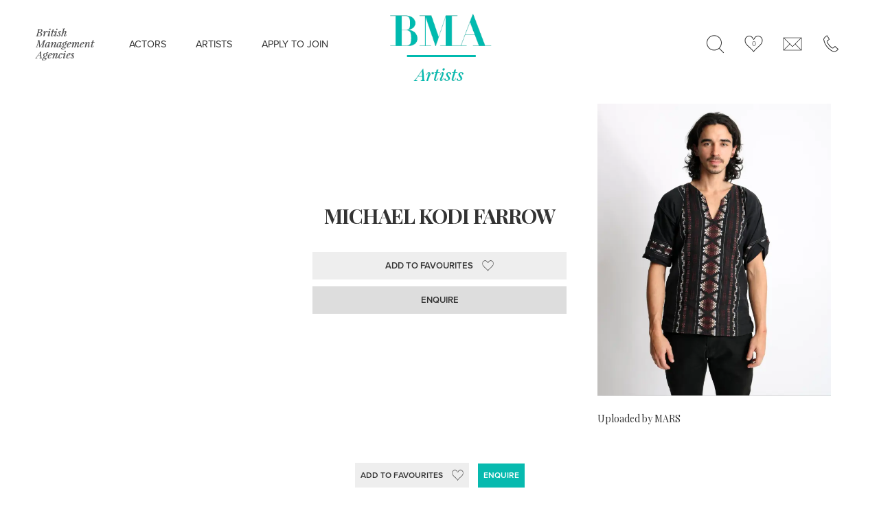

--- FILE ---
content_type: text/html; charset=UTF-8
request_url: https://bmaartists.com/131059/
body_size: 17308
content:
<!DOCTYPE html>
<html lang="en">
<head>

  <meta charset="utf-8">
<script type="text/javascript">
/* <![CDATA[ */
var gform;gform||(document.addEventListener("gform_main_scripts_loaded",function(){gform.scriptsLoaded=!0}),document.addEventListener("gform/theme/scripts_loaded",function(){gform.themeScriptsLoaded=!0}),window.addEventListener("DOMContentLoaded",function(){gform.domLoaded=!0}),gform={domLoaded:!1,scriptsLoaded:!1,themeScriptsLoaded:!1,isFormEditor:()=>"function"==typeof InitializeEditor,callIfLoaded:function(o){return!(!gform.domLoaded||!gform.scriptsLoaded||!gform.themeScriptsLoaded&&!gform.isFormEditor()||(gform.isFormEditor()&&console.warn("The use of gform.initializeOnLoaded() is deprecated in the form editor context and will be removed in Gravity Forms 3.1."),o(),0))},initializeOnLoaded:function(o){gform.callIfLoaded(o)||(document.addEventListener("gform_main_scripts_loaded",()=>{gform.scriptsLoaded=!0,gform.callIfLoaded(o)}),document.addEventListener("gform/theme/scripts_loaded",()=>{gform.themeScriptsLoaded=!0,gform.callIfLoaded(o)}),window.addEventListener("DOMContentLoaded",()=>{gform.domLoaded=!0,gform.callIfLoaded(o)}))},hooks:{action:{},filter:{}},addAction:function(o,r,e,t){gform.addHook("action",o,r,e,t)},addFilter:function(o,r,e,t){gform.addHook("filter",o,r,e,t)},doAction:function(o){gform.doHook("action",o,arguments)},applyFilters:function(o){return gform.doHook("filter",o,arguments)},removeAction:function(o,r){gform.removeHook("action",o,r)},removeFilter:function(o,r,e){gform.removeHook("filter",o,r,e)},addHook:function(o,r,e,t,n){null==gform.hooks[o][r]&&(gform.hooks[o][r]=[]);var d=gform.hooks[o][r];null==n&&(n=r+"_"+d.length),gform.hooks[o][r].push({tag:n,callable:e,priority:t=null==t?10:t})},doHook:function(r,o,e){var t;if(e=Array.prototype.slice.call(e,1),null!=gform.hooks[r][o]&&((o=gform.hooks[r][o]).sort(function(o,r){return o.priority-r.priority}),o.forEach(function(o){"function"!=typeof(t=o.callable)&&(t=window[t]),"action"==r?t.apply(null,e):e[0]=t.apply(null,e)})),"filter"==r)return e[0]},removeHook:function(o,r,t,n){var e;null!=gform.hooks[o][r]&&(e=(e=gform.hooks[o][r]).filter(function(o,r,e){return!!(null!=n&&n!=o.tag||null!=t&&t!=o.priority)}),gform.hooks[o][r]=e)}});
/* ]]> */
</script>

    <title>Michael Kodi Farrow - BMA ARTISTS</title>
  <meta name="description" content="BMA is the world's leading model management company and an icon in the industry.">
  <meta name="viewport" content="width=device-width, initial-scale=1">
  <link rel="icon" type="image/x-icon" href="https://bmaartists.com/wp-content/themes/bma/images/favicon.png">
 <link rel="alternate" type="application/rss+xml" title="BMA ARTISTS RSS Feed" href="https://bmaartists.com/feed/" />
 <link rel="stylesheet" type="text/css" href="https://bmaartists.com/wp-content/themes/bma/style.css" media="screen" />
  <link rel="stylesheet" href="https://bmaartists.com/wp-content/themes/bma/css/normalize.css">
  <link rel="stylesheet" href="https://bmaartists.com/wp-content/themes/bma/css/skeleton.css">
  <link rel="stylesheet" href="https://bmaartists.com/wp-content/themes/bma/css/slick-theme.css">
  <link rel="stylesheet" href="https://bmaartists.com/wp-content/themes/bma/css/slick.css">
  <link rel="stylesheet" href="https://bmaartists.com/wp-content/themes/bma/css/main.css">
  <link rel="stylesheet" href="https://bmaartists.com/wp-content/themes/bma/css/mobile.css">
  <link rel="stylesheet" href="https://cdnjs.cloudflare.com/ajax/libs/font-awesome/6.5.1/css/all.min.css" integrity="sha512-DTOQO9RWCH3ppGqcWaEA1BIZOC6xxalwEsw9c2QQeAIftl+Vegovlnee1c9QX4TctnWMn13TZye+giMm8e2LwA==" crossorigin="anonymous" referrerpolicy="no-referrer" />
  <link href="https://fonts.googleapis.com/css?family=Playfair+Display:400,400i,700,700i" rel="stylesheet"> 
  <script src="https://use.typekit.net/pab6wes.js"></script>
<script>try{Typekit.load({ async: true });}catch(e){}</script>
  <meta name='robots' content='index, follow, max-image-preview:large, max-snippet:-1, max-video-preview:-1' />
	<style>img:is([sizes="auto" i], [sizes^="auto," i]) { contain-intrinsic-size: 3000px 1500px }</style>
	
	<!-- This site is optimized with the Yoast SEO plugin v26.8 - https://yoast.com/product/yoast-seo-wordpress/ -->
	<link rel="canonical" href="https://bmaartists.com/131059/" />
	<meta property="og:locale" content="en_GB" />
	<meta property="og:type" content="article" />
	<meta property="og:title" content="Michael Kodi Farrow - BMA ARTISTS" />
	<meta property="og:description" content="Uploaded by MARS" />
	<meta property="og:url" content="https://bmaartists.com/131059/" />
	<meta property="og:site_name" content="BMA ARTISTS" />
	<meta property="article:modified_time" content="2023-01-26T12:27:20+00:00" />
	<meta property="og:image" content="https://bmaartists.com/131059" />
	<meta property="og:image:width" content="2048" />
	<meta property="og:image:height" content="2560" />
	<meta property="og:image:type" content="image/jpeg" />
	<meta name="twitter:card" content="summary_large_image" />
	<script type="application/ld+json" class="yoast-schema-graph">{"@context":"https://schema.org","@graph":[{"@type":"WebPage","@id":"https://bmaartists.com/131059/","url":"https://bmaartists.com/131059/","name":"Michael Kodi Farrow - BMA ARTISTS","isPartOf":{"@id":"https://bmaartists.com/#website"},"primaryImageOfPage":{"@id":"https://bmaartists.com/131059/#primaryimage"},"image":{"@id":"https://bmaartists.com/131059/#primaryimage"},"thumbnailUrl":"https://i0.wp.com/bmaartists.com/wp-content/uploads/2023/01/131059.jpg?fit=2048%2C2560&ssl=1","datePublished":"2023-01-26T12:27:16+00:00","dateModified":"2023-01-26T12:27:20+00:00","breadcrumb":{"@id":"https://bmaartists.com/131059/#breadcrumb"},"inLanguage":"en-GB","potentialAction":[{"@type":"ReadAction","target":["https://bmaartists.com/131059/"]}]},{"@type":"ImageObject","inLanguage":"en-GB","@id":"https://bmaartists.com/131059/#primaryimage","url":"https://i0.wp.com/bmaartists.com/wp-content/uploads/2023/01/131059.jpg?fit=2048%2C2560&ssl=1","contentUrl":"https://i0.wp.com/bmaartists.com/wp-content/uploads/2023/01/131059.jpg?fit=2048%2C2560&ssl=1","width":2048,"height":2560},{"@type":"BreadcrumbList","@id":"https://bmaartists.com/131059/#breadcrumb","itemListElement":[{"@type":"ListItem","position":1,"name":"Home","item":"https://bmaartists.com/"},{"@type":"ListItem","position":2,"name":"Michael Kodi Farrow"}]},{"@type":"WebSite","@id":"https://bmaartists.com/#website","url":"https://bmaartists.com/","name":"BMA ARTISTS","description":"","potentialAction":[{"@type":"SearchAction","target":{"@type":"EntryPoint","urlTemplate":"https://bmaartists.com/?s={search_term_string}"},"query-input":{"@type":"PropertyValueSpecification","valueRequired":true,"valueName":"search_term_string"}}],"inLanguage":"en-GB"}]}</script>
	<!-- / Yoast SEO plugin. -->


<link rel='dns-prefetch' href='//stats.wp.com' />
<link rel='preconnect' href='//i0.wp.com' />
<link rel='preconnect' href='//c0.wp.com' />
<link rel="alternate" type="application/rss+xml" title="BMA ARTISTS &raquo; Michael Kodi Farrow Comments Feed" href="https://bmaartists.com/feed/?attachment_id=57721" />
<link rel='stylesheet' id='wp-block-library-css' href='https://c0.wp.com/c/6.7.4/wp-includes/css/dist/block-library/style.min.css' type='text/css' media='all' />
<link rel='stylesheet' id='mediaelement-css' href='https://c0.wp.com/c/6.7.4/wp-includes/js/mediaelement/mediaelementplayer-legacy.min.css' type='text/css' media='all' />
<link rel='stylesheet' id='wp-mediaelement-css' href='https://c0.wp.com/c/6.7.4/wp-includes/js/mediaelement/wp-mediaelement.min.css' type='text/css' media='all' />
<style id='jetpack-sharing-buttons-style-inline-css' type='text/css'>
.jetpack-sharing-buttons__services-list{display:flex;flex-direction:row;flex-wrap:wrap;gap:0;list-style-type:none;margin:5px;padding:0}.jetpack-sharing-buttons__services-list.has-small-icon-size{font-size:12px}.jetpack-sharing-buttons__services-list.has-normal-icon-size{font-size:16px}.jetpack-sharing-buttons__services-list.has-large-icon-size{font-size:24px}.jetpack-sharing-buttons__services-list.has-huge-icon-size{font-size:36px}@media print{.jetpack-sharing-buttons__services-list{display:none!important}}.editor-styles-wrapper .wp-block-jetpack-sharing-buttons{gap:0;padding-inline-start:0}ul.jetpack-sharing-buttons__services-list.has-background{padding:1.25em 2.375em}
</style>
<style id='classic-theme-styles-inline-css' type='text/css'>
/*! This file is auto-generated */
.wp-block-button__link{color:#fff;background-color:#32373c;border-radius:9999px;box-shadow:none;text-decoration:none;padding:calc(.667em + 2px) calc(1.333em + 2px);font-size:1.125em}.wp-block-file__button{background:#32373c;color:#fff;text-decoration:none}
</style>
<style id='global-styles-inline-css' type='text/css'>
:root{--wp--preset--aspect-ratio--square: 1;--wp--preset--aspect-ratio--4-3: 4/3;--wp--preset--aspect-ratio--3-4: 3/4;--wp--preset--aspect-ratio--3-2: 3/2;--wp--preset--aspect-ratio--2-3: 2/3;--wp--preset--aspect-ratio--16-9: 16/9;--wp--preset--aspect-ratio--9-16: 9/16;--wp--preset--color--black: #000000;--wp--preset--color--cyan-bluish-gray: #abb8c3;--wp--preset--color--white: #ffffff;--wp--preset--color--pale-pink: #f78da7;--wp--preset--color--vivid-red: #cf2e2e;--wp--preset--color--luminous-vivid-orange: #ff6900;--wp--preset--color--luminous-vivid-amber: #fcb900;--wp--preset--color--light-green-cyan: #7bdcb5;--wp--preset--color--vivid-green-cyan: #00d084;--wp--preset--color--pale-cyan-blue: #8ed1fc;--wp--preset--color--vivid-cyan-blue: #0693e3;--wp--preset--color--vivid-purple: #9b51e0;--wp--preset--gradient--vivid-cyan-blue-to-vivid-purple: linear-gradient(135deg,rgba(6,147,227,1) 0%,rgb(155,81,224) 100%);--wp--preset--gradient--light-green-cyan-to-vivid-green-cyan: linear-gradient(135deg,rgb(122,220,180) 0%,rgb(0,208,130) 100%);--wp--preset--gradient--luminous-vivid-amber-to-luminous-vivid-orange: linear-gradient(135deg,rgba(252,185,0,1) 0%,rgba(255,105,0,1) 100%);--wp--preset--gradient--luminous-vivid-orange-to-vivid-red: linear-gradient(135deg,rgba(255,105,0,1) 0%,rgb(207,46,46) 100%);--wp--preset--gradient--very-light-gray-to-cyan-bluish-gray: linear-gradient(135deg,rgb(238,238,238) 0%,rgb(169,184,195) 100%);--wp--preset--gradient--cool-to-warm-spectrum: linear-gradient(135deg,rgb(74,234,220) 0%,rgb(151,120,209) 20%,rgb(207,42,186) 40%,rgb(238,44,130) 60%,rgb(251,105,98) 80%,rgb(254,248,76) 100%);--wp--preset--gradient--blush-light-purple: linear-gradient(135deg,rgb(255,206,236) 0%,rgb(152,150,240) 100%);--wp--preset--gradient--blush-bordeaux: linear-gradient(135deg,rgb(254,205,165) 0%,rgb(254,45,45) 50%,rgb(107,0,62) 100%);--wp--preset--gradient--luminous-dusk: linear-gradient(135deg,rgb(255,203,112) 0%,rgb(199,81,192) 50%,rgb(65,88,208) 100%);--wp--preset--gradient--pale-ocean: linear-gradient(135deg,rgb(255,245,203) 0%,rgb(182,227,212) 50%,rgb(51,167,181) 100%);--wp--preset--gradient--electric-grass: linear-gradient(135deg,rgb(202,248,128) 0%,rgb(113,206,126) 100%);--wp--preset--gradient--midnight: linear-gradient(135deg,rgb(2,3,129) 0%,rgb(40,116,252) 100%);--wp--preset--font-size--small: 13px;--wp--preset--font-size--medium: 20px;--wp--preset--font-size--large: 36px;--wp--preset--font-size--x-large: 42px;--wp--preset--spacing--20: 0.44rem;--wp--preset--spacing--30: 0.67rem;--wp--preset--spacing--40: 1rem;--wp--preset--spacing--50: 1.5rem;--wp--preset--spacing--60: 2.25rem;--wp--preset--spacing--70: 3.38rem;--wp--preset--spacing--80: 5.06rem;--wp--preset--shadow--natural: 6px 6px 9px rgba(0, 0, 0, 0.2);--wp--preset--shadow--deep: 12px 12px 50px rgba(0, 0, 0, 0.4);--wp--preset--shadow--sharp: 6px 6px 0px rgba(0, 0, 0, 0.2);--wp--preset--shadow--outlined: 6px 6px 0px -3px rgba(255, 255, 255, 1), 6px 6px rgba(0, 0, 0, 1);--wp--preset--shadow--crisp: 6px 6px 0px rgba(0, 0, 0, 1);}:where(.is-layout-flex){gap: 0.5em;}:where(.is-layout-grid){gap: 0.5em;}body .is-layout-flex{display: flex;}.is-layout-flex{flex-wrap: wrap;align-items: center;}.is-layout-flex > :is(*, div){margin: 0;}body .is-layout-grid{display: grid;}.is-layout-grid > :is(*, div){margin: 0;}:where(.wp-block-columns.is-layout-flex){gap: 2em;}:where(.wp-block-columns.is-layout-grid){gap: 2em;}:where(.wp-block-post-template.is-layout-flex){gap: 1.25em;}:where(.wp-block-post-template.is-layout-grid){gap: 1.25em;}.has-black-color{color: var(--wp--preset--color--black) !important;}.has-cyan-bluish-gray-color{color: var(--wp--preset--color--cyan-bluish-gray) !important;}.has-white-color{color: var(--wp--preset--color--white) !important;}.has-pale-pink-color{color: var(--wp--preset--color--pale-pink) !important;}.has-vivid-red-color{color: var(--wp--preset--color--vivid-red) !important;}.has-luminous-vivid-orange-color{color: var(--wp--preset--color--luminous-vivid-orange) !important;}.has-luminous-vivid-amber-color{color: var(--wp--preset--color--luminous-vivid-amber) !important;}.has-light-green-cyan-color{color: var(--wp--preset--color--light-green-cyan) !important;}.has-vivid-green-cyan-color{color: var(--wp--preset--color--vivid-green-cyan) !important;}.has-pale-cyan-blue-color{color: var(--wp--preset--color--pale-cyan-blue) !important;}.has-vivid-cyan-blue-color{color: var(--wp--preset--color--vivid-cyan-blue) !important;}.has-vivid-purple-color{color: var(--wp--preset--color--vivid-purple) !important;}.has-black-background-color{background-color: var(--wp--preset--color--black) !important;}.has-cyan-bluish-gray-background-color{background-color: var(--wp--preset--color--cyan-bluish-gray) !important;}.has-white-background-color{background-color: var(--wp--preset--color--white) !important;}.has-pale-pink-background-color{background-color: var(--wp--preset--color--pale-pink) !important;}.has-vivid-red-background-color{background-color: var(--wp--preset--color--vivid-red) !important;}.has-luminous-vivid-orange-background-color{background-color: var(--wp--preset--color--luminous-vivid-orange) !important;}.has-luminous-vivid-amber-background-color{background-color: var(--wp--preset--color--luminous-vivid-amber) !important;}.has-light-green-cyan-background-color{background-color: var(--wp--preset--color--light-green-cyan) !important;}.has-vivid-green-cyan-background-color{background-color: var(--wp--preset--color--vivid-green-cyan) !important;}.has-pale-cyan-blue-background-color{background-color: var(--wp--preset--color--pale-cyan-blue) !important;}.has-vivid-cyan-blue-background-color{background-color: var(--wp--preset--color--vivid-cyan-blue) !important;}.has-vivid-purple-background-color{background-color: var(--wp--preset--color--vivid-purple) !important;}.has-black-border-color{border-color: var(--wp--preset--color--black) !important;}.has-cyan-bluish-gray-border-color{border-color: var(--wp--preset--color--cyan-bluish-gray) !important;}.has-white-border-color{border-color: var(--wp--preset--color--white) !important;}.has-pale-pink-border-color{border-color: var(--wp--preset--color--pale-pink) !important;}.has-vivid-red-border-color{border-color: var(--wp--preset--color--vivid-red) !important;}.has-luminous-vivid-orange-border-color{border-color: var(--wp--preset--color--luminous-vivid-orange) !important;}.has-luminous-vivid-amber-border-color{border-color: var(--wp--preset--color--luminous-vivid-amber) !important;}.has-light-green-cyan-border-color{border-color: var(--wp--preset--color--light-green-cyan) !important;}.has-vivid-green-cyan-border-color{border-color: var(--wp--preset--color--vivid-green-cyan) !important;}.has-pale-cyan-blue-border-color{border-color: var(--wp--preset--color--pale-cyan-blue) !important;}.has-vivid-cyan-blue-border-color{border-color: var(--wp--preset--color--vivid-cyan-blue) !important;}.has-vivid-purple-border-color{border-color: var(--wp--preset--color--vivid-purple) !important;}.has-vivid-cyan-blue-to-vivid-purple-gradient-background{background: var(--wp--preset--gradient--vivid-cyan-blue-to-vivid-purple) !important;}.has-light-green-cyan-to-vivid-green-cyan-gradient-background{background: var(--wp--preset--gradient--light-green-cyan-to-vivid-green-cyan) !important;}.has-luminous-vivid-amber-to-luminous-vivid-orange-gradient-background{background: var(--wp--preset--gradient--luminous-vivid-amber-to-luminous-vivid-orange) !important;}.has-luminous-vivid-orange-to-vivid-red-gradient-background{background: var(--wp--preset--gradient--luminous-vivid-orange-to-vivid-red) !important;}.has-very-light-gray-to-cyan-bluish-gray-gradient-background{background: var(--wp--preset--gradient--very-light-gray-to-cyan-bluish-gray) !important;}.has-cool-to-warm-spectrum-gradient-background{background: var(--wp--preset--gradient--cool-to-warm-spectrum) !important;}.has-blush-light-purple-gradient-background{background: var(--wp--preset--gradient--blush-light-purple) !important;}.has-blush-bordeaux-gradient-background{background: var(--wp--preset--gradient--blush-bordeaux) !important;}.has-luminous-dusk-gradient-background{background: var(--wp--preset--gradient--luminous-dusk) !important;}.has-pale-ocean-gradient-background{background: var(--wp--preset--gradient--pale-ocean) !important;}.has-electric-grass-gradient-background{background: var(--wp--preset--gradient--electric-grass) !important;}.has-midnight-gradient-background{background: var(--wp--preset--gradient--midnight) !important;}.has-small-font-size{font-size: var(--wp--preset--font-size--small) !important;}.has-medium-font-size{font-size: var(--wp--preset--font-size--medium) !important;}.has-large-font-size{font-size: var(--wp--preset--font-size--large) !important;}.has-x-large-font-size{font-size: var(--wp--preset--font-size--x-large) !important;}
:where(.wp-block-post-template.is-layout-flex){gap: 1.25em;}:where(.wp-block-post-template.is-layout-grid){gap: 1.25em;}
:where(.wp-block-columns.is-layout-flex){gap: 2em;}:where(.wp-block-columns.is-layout-grid){gap: 2em;}
:root :where(.wp-block-pullquote){font-size: 1.5em;line-height: 1.6;}
</style>
<link rel='stylesheet' id='contact-form-7-css' href='https://bmaartists.com/wp-content/plugins/contact-form-7/includes/css/styles.css?ver=6.1.4' type='text/css' media='all' />
<style id='contact-form-7-inline-css' type='text/css'>
.wpcf7 .wpcf7-recaptcha iframe {margin-bottom: 0;}.wpcf7 .wpcf7-recaptcha[data-align="center"] > div {margin: 0 auto;}.wpcf7 .wpcf7-recaptcha[data-align="right"] > div {margin: 0 0 0 auto;}
</style>
<link rel='stylesheet' id='wpum-frontend-css' href='https://bmaartists.com/wp-content/plugins/wp-user-manager/assets/css/wpum.min.css?ver=2.9.13' type='text/css' media='all' />
<link rel='stylesheet' id='search-filter-plugin-styles-css' href='https://bmaartists.com/wp-content/plugins/search-filter-pro/public/assets/css/search-filter.min.css?ver=2.4.4' type='text/css' media='all' />
<script type="text/javascript" src="https://c0.wp.com/c/6.7.4/wp-includes/js/jquery/jquery.min.js" id="jquery-core-js"></script>
<script type="text/javascript" src="https://c0.wp.com/c/6.7.4/wp-includes/js/jquery/jquery-migrate.min.js" id="jquery-migrate-js"></script>
<script type="text/javascript" id="search-filter-plugin-build-js-extra">
/* <![CDATA[ */
var SF_LDATA = {"ajax_url":"https:\/\/bmaartists.com\/wp-admin\/admin-ajax.php","home_url":"https:\/\/bmaartists.com\/"};
/* ]]> */
</script>
<script type="text/javascript" src="https://bmaartists.com/wp-content/plugins/search-filter-pro/public/assets/js/search-filter-build.min.js?ver=2.4.4" id="search-filter-plugin-build-js"></script>
<script type="text/javascript" src="https://bmaartists.com/wp-content/plugins/search-filter-pro/public/assets/js/chosen.jquery.min.js?ver=2.4.4" id="search-filter-plugin-chosen-js"></script>
<script type="text/javascript" id="favorites-js-extra">
/* <![CDATA[ */
var favorites_data = {"ajaxurl":"https:\/\/bmaartists.com\/wp-admin\/admin-ajax.php","nonce":"4c35ee1079","favorite":"Add to Favourites <i class=\"sf-icon-star-empty\"><\/i>","favorited":"Remove from Favourites <i class=\"sf-icon-star-empty\"><\/i>","includecount":"","indicate_loading":"","loading_text":"Loading","loading_image":"","loading_image_active":"","loading_image_preload":"","cache_enabled":"1","button_options":{"button_type":"custom","custom_colors":false,"box_shadow":false,"include_count":false,"default":{"background_default":false,"border_default":false,"text_default":false,"icon_default":false,"count_default":false},"active":{"background_active":false,"border_active":false,"text_active":false,"icon_active":false,"count_active":false}},"authentication_modal_content":"<p>Please login to add favorites.<\/p><p><a href=\"#\" data-favorites-modal-close>Dismiss this notice<\/a><\/p>","authentication_redirect":"","dev_mode":"","logged_in":"","user_id":"0","authentication_redirect_url":"https:\/\/bmaartists.com\/wp-login.php"};
/* ]]> */
</script>
<script type="text/javascript" src="https://bmaartists.com/wp-content/plugins/favorites/assets/js/favorites.min.js?ver=2.3.6" id="favorites-js"></script>
<link rel="https://api.w.org/" href="https://bmaartists.com/wp-json/" /><link rel="alternate" title="JSON" type="application/json" href="https://bmaartists.com/wp-json/wp/v2/media/57721" /><link rel="EditURI" type="application/rsd+xml" title="RSD" href="https://bmaartists.com/xmlrpc.php?rsd" />
<meta name="generator" content="WordPress 6.7.4" />
<link rel='shortlink' href='https://bmaartists.com/?p=57721' />
<link rel="alternate" title="oEmbed (JSON)" type="application/json+oembed" href="https://bmaartists.com/wp-json/oembed/1.0/embed?url=https%3A%2F%2Fbmaartists.com%2F131059%2F" />
<link rel="alternate" title="oEmbed (XML)" type="text/xml+oembed" href="https://bmaartists.com/wp-json/oembed/1.0/embed?url=https%3A%2F%2Fbmaartists.com%2F131059%2F&#038;format=xml" />
	<style>img#wpstats{display:none}</style>
		<style type="text/css">.recentcomments a{display:inline !important;padding:0 !important;margin:0 !important;}</style>
<style>
.searchandfilter ul{display:flex;flex-wrap:wrap;gap:20px;margin:0;padding:0;list-style:none}
.searchandfilter ul>li{margin:0;padding:0}

/* Model name: its row spans 100% and the input fills the row */
.searchandfilter ul>li.sf-field-search{flex:1 1 100%}
.searchandfilter ul>li.sf-field-search input[type="text"]{width:100%!important;max-width:none}

/* 4-per-row selects */
.searchandfilter ul>li[data-sf-field-input-type="select"],
.searchandfilter ul>li[data-sf-field-input-type="range-select"]{flex:1 1 calc(25% - 20px);min-width:240px}

.searchandfilter ul>li[data-sf-field-input-type="checkbox"]{flex:1 1 100%}
.searchandfilter ul>li.sf-field-submit{order:999;flex:1 1 100%;display:flex;justify-content:flex-end}

/* Headings */
.searchandfilter h4{margin:0 0 8px;font-size:16px;font-weight:700;color:#2b2b2b}

/* Inputs + modern selects */
.searchandfilter input[type="text"],
.searchandfilter select{
  height:46px;
  border-radius:3px;
  border:1px solid #ddd;
  background:#fff;
  padding:0 16px;
  font-size:16px;
  box-shadow:0 2px 6px rgba(0,0,0,.05);
  transition:box-shadow .25s,border-color .25s;
  width:100%;
  box-sizing:border-box
}
.searchandfilter input[type="text"]:hover,
.searchandfilter select:hover{border-color:#00baaf}
.searchandfilter input[type="text"]:focus,
.searchandfilter select:focus{outline:none;border-color:#00baaf;box-shadow:0 0 0 4px rgba(0,186,175,.15)}

/* Make filter selects look like the text field (custom arrow) */
.searchandfilter select:not(.sf-range-min):not(.sf-range-max){
  -webkit-appearance:none;appearance:none;
  background-color:#fff;
  background-image:url("data:image/svg+xml;utf8,<svg xmlns='http://www.w3.org/2000/svg' width='14' height='14' viewBox='0 0 24 24' fill='none' stroke='%23888' stroke-width='2' stroke-linecap='round' stroke-linejoin='round'><polyline points='6 9 12 15 18 9'/></svg>");
  background-repeat:no-repeat;background-position:right 14px center;background-size:14px 14px;
  padding-right:44px;line-height:normal
}

/* Age min/max: keep native look and remove duplicate arrow */
.searchandfilter select.sf-range-min,
.searchandfilter select.sf-range-max{
  -webkit-appearance:auto;appearance:auto;
  background-image:none!important;background-color:#fff;
  padding:2px 10px;line-height:normal;height:auto;width:auto;min-width:70px
}

/* Plugin containers full width */
.searchandfilter .chosen-container,.searchandfilter .select2-container{width:100%!important}

/* Ethnicity grid */
.searchandfilter li.sf-field-post-meta-ethnicity>ul{display:grid;grid-template-columns:repeat(4,minmax(220px,1fr));gap:14px 28px;margin:8px 0 0 0;padding:0;list-style:none}
.searchandfilter li.sf-field-post-meta-ethnicity>ul>li{display:flex!important;justify-content:flex-start!important;align-items:center!important;gap:8px;width:100%;margin:0;padding:2px 0}
.searchandfilter li.sf-field-post-meta-ethnicity input[type="checkbox"]{width:18px;height:18px;margin:0;flex:0 0 auto}
.searchandfilter li.sf-field-post-meta-ethnicity label{flex:1 1 auto;min-width:0;margin:0;line-height:1.35;display:inline-flex;align-items:flex-start;gap:6px;white-space:normal;overflow-wrap:anywhere}
.searchandfilter li.sf-field-post-meta-ethnicity .sf-count{color:#888;font-weight:500}
.searchandfilter li.sf-field-post-meta-ethnicity>ul>li ul{margin:6px 0 0 28px;padding:0;list-style:none}

/* Category masonry columns + aligned children */
.searchandfilter li.sf-field-category>ul{display:block!important;column-count:4;column-gap:28px;margin:8px 0 0 0;padding:0;list-style:none}
.searchandfilter li.sf-field-category>ul>li{break-inside:avoid;-webkit-column-break-inside:avoid;page-break-inside:avoid;display:grid!important;grid-template-columns:22px 1fr;align-items:start;gap:8px;width:100%;margin:0 0 10px 0;padding:0}
.searchandfilter li.sf-field-category input[type="checkbox"]{grid-column:1/2;width:18px;height:18px;margin-top:2px;flex:0 0 auto}
.searchandfilter li.sf-field-category label{grid-column:2/3;flex:1 1 auto;min-width:0;margin:0;line-height:1.35;display:block;white-space:normal;overflow-wrap:anywhere}
.searchandfilter li.sf-field-category .sf-count{color:#888;font-weight:500}
.searchandfilter li.sf-field-category>ul>li ul{grid-column:2/3;grid-row:2/3;display:flex!important;flex-direction:column;gap:10px;margin:-2px 0 0 -30px;padding:0;list-style:none}
.searchandfilter li.sf-field-category>ul>li ul>li{display:flex!important;align-items:flex-start!important;gap:8px;margin:0;padding:6px 0;width:100%}
.searchandfilter li.sf-field-category>ul>li ul input[type="checkbox"]{width:18px;height:18px;margin:0}

/* Submit button */
.searchandfilter input[type="submit"]{
  height:46px;padding:0 18px;
  border-radius:3px;
  border:1px solid #00baaf;background:#00baaf;color:#fff;
  font-weight:600;cursor:pointer;transition:transform .05s,box-shadow .25s
}
.searchandfilter input[type="submit"]:hover{box-shadow:0 6px 16px rgba(0,186,175,.25)}
.searchandfilter input[type="submit"]:active{transform:translateY(1px)}

/* Responsive */
@media (max-width:1024px){
  .searchandfilter ul>li[data-sf-field-input-type="select"],
  .searchandfilter ul>li[data-sf-field-input-type="range-select"]{flex-basis:calc(50% - 20px)}
  .searchandfilter li.sf-field-post-meta-ethnicity>ul{grid-template-columns:repeat(2,minmax(220px,1fr))}
  .searchandfilter li.sf-field-category>ul{column-count:2}
}
@media (max-width:640px){
  .searchandfilter ul>li[data-sf-field-input-type="select"],
  .searchandfilter ul>li[data-sf-field-input-type="range-select"]{flex-basis:100%}
  .searchandfilter li.sf-field-post-meta-ethnicity>ul{grid-template-columns:1fr}
  .searchandfilter li.sf-field-category>ul{column-count:1}
}

li.sf-field-search label{width:100%!important}

/* === Two-column layout for combobox dropdowns === */
/* Chosen */
.searchandfilter [data-sf-combobox="1"] .chosen-drop .chosen-results{
  display:grid!important;grid-template-columns:repeat(2,minmax(0,1fr));
  column-gap:12px;row-gap:6px;padding:0 8px 8px 8px
}
.searchandfilter [data-sf-combobox="1"] .chosen-drop .chosen-results li{
  display:block!important;margin:0;padding:6px 8px;line-height:1.25;white-space:normal;word-break:break-word
}
.searchandfilter [data-sf-combobox="1"] .chosen-drop .chosen-results li.no-results,
.searchandfilter [data-sf-combobox="1"] .chosen-drop .chosen-results li.group-result{grid-column:1/-1}

/* Select2 */
.searchandfilter [data-sf-combobox="1"] .select2-results__options{
  display:grid!important;grid-template-columns:repeat(2,minmax(0,1fr));
  column-gap:12px;row-gap:6px;padding:4px 8px 8px 8px
}
.searchandfilter [data-sf-combobox="1"] .select2-results__option{white-space:normal;line-height:1.25}

/* Keep dropdown as wide as field */
.searchandfilter [data-sf-combobox="1"] .chosen-drop,
.searchandfilter [data-sf-combobox="1"] .select2-dropdown{width:100%!important}

@media (max-width:640px){
  .searchandfilter [data-sf-combobox="1"] .chosen-drop .chosen-results,
  .searchandfilter [data-sf-combobox="1"] .select2-results__options{grid-template-columns:1fr}
}
.chosen-container .chosen-results li{width:100%}

/* === Chosen selects styled like the model-name input (flat, rounded=3px) === */
.searchandfilter .chosen-container{font-size:16px}

/* The closed select */
.searchandfilter .chosen-container-single .chosen-single{
  position:relative;display:flex;align-items:center;
  height:46px;line-height:46px;
  padding:0 44px 0 16px;
  border:1px solid #ddd!important;
  border-radius:3px!important;
  background:#fff!important;
  box-shadow:0 2px 6px rgba(0,0,0,.05)!important;
  color:#1f1f1f;text-decoration:none
}

/* text inside */
.searchandfilter .chosen-container-single .chosen-single span{
  margin:0;overflow:hidden;text-overflow:ellipsis;white-space:nowrap
}

/* kill old arrow sprite + add clean chevron */
.searchandfilter .chosen-container-single .chosen-single div{width:44px;height:46px;right:0;top:0}
.searchandfilter .chosen-container-single .chosen-single div b{background:none!important}
.searchandfilter .chosen-container-single .chosen-single::after{
  content:"";position:absolute;right:14px;top:50%;transform:translateY(-50%);
  width:14px;height:14px;background:url("data:image/svg+xml;utf8,<svg xmlns='http://www.w3.org/2000/svg' width='14' height='14' viewBox='0 0 24 24' fill='none' stroke='%23888' stroke-width='2' stroke-linecap='round' stroke-linejoin='round'><polyline points='6 9 12 15 18 9'/></svg>") no-repeat center/14px 14px;pointer-events:none
}

/* hover/focus */
.searchandfilter .chosen-container-active .chosen-single{
  border-color:#00baaf!important;box-shadow:0 0 0 4px rgba(0,186,175,.15)!important
}

/* Dropdown panel */
.searchandfilter .chosen-container .chosen-drop{
  margin-top:-1px;border:1px solid #ddd;border-top:0;
  border-radius:0 0 3px 3px;
  background:#fff;box-shadow:0 12px 24px rgba(0,0,0,.08)
}

/* Search box inside dropdown */
.searchandfilter .chosen-container-single .chosen-search{padding:8px}
.searchandfilter .chosen-container-single .chosen-search input[type=text]{
  height:40px;line-height:40px;border:1px solid #ddd;border-radius:3px;
  padding:0 12px 0 36px;background:#fff!important;
  background-image:url("data:image/svg+xml;utf8,<svg xmlns='http://www.w3.org/2000/svg' width='16' height='16' viewBox='0 0 24 24' fill='none' stroke='%23999' stroke-width='2' stroke-linecap='round' stroke-linejoin='round'><circle cx='11' cy='11' r='7'/><line x1='21' y1='21' x2='16.65' y2='16.65'/></svg>");
  background-repeat:no-repeat;background-position:10px center;background-size:16px
}

/* Options */
.searchandfilter .chosen-container .chosen-results{
  margin:0 8px 10px 8px;padding:0;max-height:300px;overflow:auto
}
.searchandfilter .chosen-container .chosen-results li{
  border-radius:3px;
  padding:8px 10px;margin:2px 0;white-space:normal;line-height:1.25
}
.searchandfilter .chosen-container .chosen-results li.highlighted{background:#00baaf;color:#fff}

/* Multi (if any) chips */
.searchandfilter .chosen-container-multi .chosen-choices{
  min-height:46px;border:1px solid #ddd;border-radius:3px;
  background:#fff;box-shadow:0 2px 6px rgba(0,0,0,.05);
  padding:6px 8px;display:flex;flex-wrap:wrap;gap:6px
}

/* Ensure our style wins */
.searchandfilter .chosen-container-single .chosen-single,
.searchandfilter .chosen-container .chosen-results li,
.searchandfilter .chosen-container .chosen-drop{background-image:none!important}

/* Heading style override */
.searchandfilter h4{
  margin:0 0 4px;
  font-size:20px;
  font-weight:600;
  line-height:20px;
  color:#000;
  font-family:"Proxima Nova", Sans-serif
}
	
li.sf-field-post-meta-ethnicity, li.sf-field-category {
    margin-top: 30px !important;
}
/* Age range (min/max) — match the look of other selects */
.searchandfilter li.sf-field-post-meta-age .sf-meta-range-select-fromto{
  display: flex;
  align-items: center;
  gap: 12px;
}
.searchandfilter li.sf-field-post-meta-age select.sf-range-min,
.searchandfilter li.sf-field-post-meta-age select.sf-range-max{
  -webkit-appearance: none !important;
  appearance: none !important;
  height: 46px !important;
  line-height: 46px;
  min-width: 110px;
  border: 1px solid #ddd;
  border-radius: 3px;
  padding: 0 5px;
  padding-right: 0px;
  background: #fff
    url("data:image/svg+xml;utf8,<svg xmlns='http://www.w3.org/2000/svg' width='14' height='14' viewBox='0 0 24 24' fill='none' stroke='%23888' stroke-width='2' stroke-linecap='round' stroke-linejoin='round'><polyline points='6 9 12 15 18 9'/></svg>")
    no-repeat right 14px center / 14px 14px;
  box-shadow: 0 2px 6px rgba(0,0,0,.05);
}
.searchandfilter li.sf-field-post-meta-age select.sf-range-min:hover,
.searchandfilter li.sf-field-post-meta-age select.sf-range-max:hover{
  border-color:#00baaf;
}
.searchandfilter li.sf-field-post-meta-age select.sf-range-min:focus,
.searchandfilter li.sf-field-post-meta-age select.sf-range-max:focus{
  outline:none;
  border-color:#00baaf;
  box-shadow:0 0 0 4px rgba(0,186,175,.15);
}

/* Center the 'to' separator */
.searchandfilter li.sf-field-post-meta-age .sf-range-values-seperator{
  display:inline-flex;
  align-items:center;
  height:46px;
  line-height:46px;
  margin:0;
}
.searchandfilter ul>li.sf-field-submit {
    border-top: 1px solid #00000014;
    padding: 20px 0;
    margin-top: 30px;    text-align: center;
}
	
.searchandfilter input[type="submit"] {
    height: 55px;
    padding: 0px 18px;
    border-radius: 3px;
    border: 1px solid #00baaf;
    background: #00baaf;
    color: #fff;
    cursor: pointer;
    transition: transform .05s,box-shadow .25s;
    min-width: 250px;
    margin: 0 0 4px;
    font-size: 20px;
    font-weight: 600;
    line-height: 20px;
    font-family: "Proxima Nova", Sans-serif;
}
	
.searchandfilter li.sf-field-category label {
    font-size: 16px;
    text-transform: uppercase;
}
.searchandfilter li.sf-field-post-meta-ethnicity label {
    font-size: 16px;
    text-transform: uppercase;
}
</style>

		<style type="text/css" id="wp-custom-css">
			.searchandfilter ul li ul li ul {
    margin-left: 0px;
} 
.sf-level-1 {display:flex!important}

.searchandfilter ul li {
    display: inline-block !important;
    width: 50%;
    vertical-align: bottom;
}
@media only screen and (max-width: 600px) {.searchandfilter ul li {
    display: inline-block !important;
    width: 100%;
    vertical-align: bottom;
}}		</style>
		 
</head>
<body class="">  

<nav class="nav-hide">
	<div class="mobilemenu-holder">
          <ul id="menu" class="navlist"><li id="menu-item-20436" class="menu-item menu-item-type-taxonomy menu-item-object-category menu-item-20436"><a href="https://bmaartists.com/category/actors/actors-men/">Male Actors</a></li>
<li id="menu-item-20435" class="menu-item menu-item-type-taxonomy menu-item-object-category menu-item-20435"><a href="https://bmaartists.com/category/actors/actors-women/">Female Actors</a></li>
<li id="menu-item-20434" class="menu-item menu-item-type-taxonomy menu-item-object-category menu-item-20434"><a href="https://bmaartists.com/category/actors/actors-children/">Child Actors</a></li>
<li id="menu-item-20437" class="menu-item menu-item-type-taxonomy menu-item-object-category menu-item-20437"><a href="https://bmaartists.com/category/artists/child-characters/">Child Characters</a></li>
<li id="menu-item-20438" class="menu-item menu-item-type-taxonomy menu-item-object-category menu-item-20438"><a href="https://bmaartists.com/category/artists/female-artists/">Female Artists</a></li>
<li id="menu-item-20439" class="menu-item menu-item-type-taxonomy menu-item-object-category menu-item-20439"><a href="https://bmaartists.com/category/artists/male-artists/">Male Artists</a></li>
<li id="menu-item-20440" class="menu-item menu-item-type-taxonomy menu-item-object-category menu-item-20440"><a href="https://bmaartists.com/category/artists/presenters/">Presenters</a></li>
<li id="menu-item-20441" class="menu-item menu-item-type-taxonomy menu-item-object-category menu-item-20441"><a href="https://bmaartists.com/category/artists/voice-over-artists/">Voice Over Artists</a></li>
<li id="menu-item-1299" class="menu-item menu-item-type-post_type menu-item-object-page menu-item-1299"><a href="https://bmaartists.com/advanced-search/">Search</a></li>
<li id="menu-item-27848" class="menu-item menu-item-type-post_type menu-item-object-page menu-item-27848"><a href="https://bmaartists.com/apply-to-join/">Apply to join</a></li>
</ul>          </div>
        </nav>
<header class="animate">
    <div class="container textleft">
      <div class="row">
      	<div class="twelve columns">
        	<a href="https://bmaartists.com"><img src="https://bmaartists.com/wp-content/themes/bma/images/logo-txt.png" alt="British Management Agencies" id="logo-txt" class="animate"></a>
            
            <a href="https://bmaartists.com"><img src="https://bmaartists.com/wp-content/themes/bma/images/BMA-models-logo.png" alt="BMA models" id="logo" class="animate" /></a>
            <ul id="mainmenu" class="navlist"><li id="menu-item-1685" class="menu-item menu-item-type-taxonomy menu-item-object-category menu-item-has-children menu-item-1685"><a href="https://bmaartists.com/category/actors/">Actors</a>
<ul class="sub-menu">
	<li id="menu-item-1677" class="menu-item menu-item-type-taxonomy menu-item-object-category menu-item-1677"><a href="https://bmaartists.com/category/actors/actors-women/">WOMEN</a></li>
	<li id="menu-item-1678" class="menu-item menu-item-type-taxonomy menu-item-object-category menu-item-1678"><a href="https://bmaartists.com/category/actors/actors-men/">MEN</a></li>
	<li id="menu-item-49650" class="menu-item menu-item-type-taxonomy menu-item-object-category menu-item-49650"><a href="https://bmaartists.com/category/actors/actors-non-binary/">NON-BINARY</a></li>
	<li id="menu-item-1676" class="menu-item menu-item-type-taxonomy menu-item-object-category menu-item-1676"><a href="https://bmaartists.com/category/actors/actors-children/">CHILDREN</a></li>
</ul>
</li>
<li id="menu-item-1679" class="menu-item menu-item-type-taxonomy menu-item-object-category menu-item-has-children menu-item-1679"><a href="https://bmaartists.com/category/artists/">Artists</a>
<ul class="sub-menu">
	<li id="menu-item-1681" class="menu-item menu-item-type-taxonomy menu-item-object-category menu-item-1681"><a href="https://bmaartists.com/category/artists/female-artists/">FEMALE ARTISTS</a></li>
	<li id="menu-item-1682" class="menu-item menu-item-type-taxonomy menu-item-object-category menu-item-1682"><a href="https://bmaartists.com/category/artists/male-artists/">MALE ARTISTS</a></li>
	<li id="menu-item-49651" class="menu-item menu-item-type-taxonomy menu-item-object-category menu-item-49651"><a href="https://bmaartists.com/category/artists/non-binary-artists/">NON-BINARY ARTISTS</a></li>
	<li id="menu-item-1680" class="menu-item menu-item-type-taxonomy menu-item-object-category menu-item-1680"><a href="https://bmaartists.com/category/artists/child-characters/">CHILD ARTISTS</a></li>
	<li id="menu-item-1684" class="menu-item menu-item-type-taxonomy menu-item-object-category menu-item-1684"><a href="https://bmaartists.com/category/artists/voice-over-artists/">VOICE OVER ARTISTS</a></li>
	<li id="menu-item-1683" class="menu-item menu-item-type-taxonomy menu-item-object-category menu-item-1683"><a href="https://bmaartists.com/category/artists/presenters/">PRESENTERS</a></li>
</ul>
</li>
<li id="menu-item-27849" class="menu-item menu-item-type-post_type menu-item-object-page menu-item-27849"><a href="https://bmaartists.com/apply-to-join/">Apply to join</a></li>
</ul>            <div class="navbar-toggle animate" title="Menu">
                <div class="bar1"></div>
                <div class="bar2"></div>
                <div class="bar4"></div>
                <div class="bar3"></div>
            </div>
             <div class="submenu animate textright">
            	<ul>
                	<li class="submenu1"><a href="https://bmaartists.com/advanced-search">&nbsp;</a></li>
                    <li class="submenu4"><a href="https://bmaartists.com/favourites" class="usercounter">&nbsp;</a></li>
                    <li class="submenu3"><a href="mailto:info@bmaartists.com">&nbsp;</a></li>
                    <li class="phonedesk"><a href="javascript:void(0);">&nbsp;</a></li>
                </ul>
            </div>
		</div>	 
      </div>
    </div>
  </header>
<span class="simplefavorites-user-count" data-posttypes="all" data-siteid="1">0</span>				  
<!-- Overlays -->
<div class="model-detail-links-fixed animate-sl">
<div class="model-detail-links">
	<div class="model-detail-link model-detail-add animate"><button class="simplefavorite-button" data-postid="57721" data-siteid="1" data-groupid="1" data-favoritecount="0" style="">Add to Favourites <i class="sf-icon-star-empty"></i></button></div>
    <div class="model-detail-link model-detail-book animate">ENQUIRE</div>
    </div>
</div>
   
     
     
       
    
 <section class="modelpolaroid model-book animate_slow">
 	<div>
  	<div class="container">
      <div class="row">
      <div class="modelpolaroid-close"></div>
      <div class="full-width columnsfull">
        <div class="bookslider animate_slow_delay">
        <div class="responsiveimage-cont">
        <div class="valign_parent">
        <div class="valign_child">
        <div class="globalmax_md">
        <h3 style="text-transform:uppercase;">ENQUIRE ABOUT Michael Kodi Farrow</h3>
        <p>+44 (0)2038 468 468</p>
        
                <div class='gf_browser_chrome gform_wrapper gform_legacy_markup_wrapper gform-theme--no-framework' data-form-theme='legacy' data-form-index='0' id='gform_wrapper_1' ><div id='gf_1' class='gform_anchor' tabindex='-1'></div><form method='post' enctype='multipart/form-data' target='gform_ajax_frame_1' id='gform_1'  action='/131059/#gf_1' data-formid='1' novalidate>
                        <div class='gform-body gform_body'><ul id='gform_fields_1' class='gform_fields top_label form_sublabel_below description_below validation_below'><li id="field_1_1" class="gfield gfield--type-text gfield--input-type-text gf_left_half gfield_contains_required field_sublabel_below gfield--no-description field_description_below field_validation_below gfield_visibility_visible"  ><label class='gfield_label gform-field-label' for='input_1_1'>Name<span class="gfield_required"><span class="gfield_required gfield_required_asterisk">*</span></span></label><div class='ginput_container ginput_container_text'><input name='input_1' id='input_1_1' type='text' value='' class='large'     aria-required="true" aria-invalid="false"   /></div></li><li id="field_1_8" class="gfield gfield--type-text gfield--input-type-text gf_right_half field_sublabel_below gfield--no-description field_description_below field_validation_below gfield_visibility_visible"  ><label class='gfield_label gform-field-label' for='input_1_8'>Company Name</label><div class='ginput_container ginput_container_text'><input name='input_8' id='input_1_8' type='text' value='' class='large'      aria-invalid="false"   /></div></li><li id="field_1_2" class="gfield gfield--type-email gfield--input-type-email gf_left_half gfield_contains_required field_sublabel_below gfield--no-description field_description_below field_validation_below gfield_visibility_visible"  ><label class='gfield_label gform-field-label' for='input_1_2'>Email<span class="gfield_required"><span class="gfield_required gfield_required_asterisk">*</span></span></label><div class='ginput_container ginput_container_email'>
                            <input name='input_2' id='input_1_2' type='email' value='' class='large'    aria-required="true" aria-invalid="false"  />
                        </div></li><li id="field_1_6" class="gfield gfield--type-text gfield--input-type-text gf_right_half gfield_contains_required field_sublabel_below gfield--no-description field_description_below field_validation_below gfield_visibility_visible"  ><label class='gfield_label gform-field-label' for='input_1_6'>Phone<span class="gfield_required"><span class="gfield_required gfield_required_asterisk">*</span></span></label><div class='ginput_container ginput_container_text'><input name='input_6' id='input_1_6' type='text' value='' class='large'     aria-required="true" aria-invalid="false"   /></div></li><li id="field_1_3" class="gfield gfield--type-textarea gfield--input-type-textarea gf_left_half gfield_contains_required field_sublabel_below gfield--no-description field_description_below field_validation_below gfield_visibility_visible"  ><label class='gfield_label gform-field-label' for='input_1_3'>Message<span class="gfield_required"><span class="gfield_required gfield_required_asterisk">*</span></span></label><div class='ginput_container ginput_container_textarea'><textarea name='input_3' id='input_1_3' class='textarea large'     aria-required="true" aria-invalid="false"   rows='10' cols='50'></textarea></div></li><li id="field_1_5" class="gfield gfield--type-checkbox gfield--type-choice gfield--input-type-checkbox gf_list_inline gf_right_half gfield_contains_required field_sublabel_below gfield--no-description field_description_below field_validation_below gfield_visibility_visible"  ><label class='gfield_label gform-field-label gfield_label_before_complex' >I agree to receive information from you by email regarding your products and services<span class="gfield_required"><span class="gfield_required gfield_required_asterisk">*</span></span></label><div class='ginput_container ginput_container_checkbox'><ul class='gfield_checkbox' id='input_1_5'><li class='gchoice gchoice_1_5_1'>
								<input class='gfield-choice-input' name='input_5.1' type='checkbox'  value='I agree'  id='choice_1_5_1'   />
								<label for='choice_1_5_1' id='label_1_5_1' class='gform-field-label gform-field-label--type-inline'>I agree</label>
							</li></ul></div></li><li id="field_1_9" class="gfield gfield--type-fileupload gfield--input-type-fileupload gf_left_third field_sublabel_below gfield--no-description field_description_below field_validation_below gfield_visibility_visible"  ><label class='gfield_label gform-field-label' for='input_1_9'>Additional documents</label><div class='ginput_container ginput_container_fileupload'><input type='hidden' name='MAX_FILE_SIZE' value='8388608' /><input name='input_9' id='input_1_9' type='file' class='medium' aria-describedby="gfield_upload_rules_1_9" onchange='javascript:gformValidateFileSize( this, 8388608 );'  /><span class='gfield_description gform_fileupload_rules' id='gfield_upload_rules_1_9'>Max. file size: 8 MB.</span><div class='gfield_description validation_message gfield_validation_message validation_message--hidden-on-empty' id='live_validation_message_1_9'></div> </div></li><li id="field_1_10" class="gfield gfield--type-captcha gfield--input-type-captcha gfield--width-full field_sublabel_below gfield--no-description field_description_below field_validation_below gfield_visibility_visible"  ><label class='gfield_label gform-field-label' for='input_1_10'>CAPTCHA</label><div id='input_1_10' class='ginput_container ginput_recaptcha' data-sitekey='6LeB2WgqAAAAANwEJ0XPNhmxtkNA6KrKD4Nj0iHc'  data-theme='light' data-tabindex='0'  data-badge=''></div></li><li id="field_1_4" class="gfield gfield--type-hidden gfield--input-type-hidden gform_hidden field_sublabel_below gfield--no-description field_description_below field_validation_below gfield_visibility_visible"  ><div class='ginput_container ginput_container_text'><input name='input_4' id='input_1_4' type='hidden' class='gform_hidden'  aria-invalid="false" value='Michael Kodi Farrow' /></div></li></ul></div>
        <div class='gform-footer gform_footer top_label'> <input type='submit' id='gform_submit_button_1' class='gform_button button' onclick='gform.submission.handleButtonClick(this);' data-submission-type='submit' value='Submit'  /> <input type='hidden' name='gform_ajax' value='form_id=1&amp;title=&amp;description=&amp;tabindex=0&amp;theme=legacy&amp;styles=[]&amp;hash=9cd261ea0d65a29d2a52c1b6b9e42a22' />
            <input type='hidden' class='gform_hidden' name='gform_submission_method' data-js='gform_submission_method_1' value='iframe' />
            <input type='hidden' class='gform_hidden' name='gform_theme' data-js='gform_theme_1' id='gform_theme_1' value='legacy' />
            <input type='hidden' class='gform_hidden' name='gform_style_settings' data-js='gform_style_settings_1' id='gform_style_settings_1' value='[]' />
            <input type='hidden' class='gform_hidden' name='is_submit_1' value='1' />
            <input type='hidden' class='gform_hidden' name='gform_submit' value='1' />
            
            <input type='hidden' class='gform_hidden' name='gform_currency' data-currency='GBP' value='1T6WooMXDx9YHpNbC1OnsWAz+aXItEUf5WY9oFf09yltedIDCoIvR6h6SpQWRa7nr6nOTvbjf6pPJCCwfuePgzR7RUUPFlsrIih6u3C+pJIZ1Kk=' />
            <input type='hidden' class='gform_hidden' name='gform_unique_id' value='' />
            <input type='hidden' class='gform_hidden' name='state_1' value='WyJbXSIsIjNiNWUyOGNiMzA2Mzk2ZjJiNTIwYmJlM2I3Y2RlZDRkIl0=' />
            <input type='hidden' autocomplete='off' class='gform_hidden' name='gform_target_page_number_1' id='gform_target_page_number_1' value='0' />
            <input type='hidden' autocomplete='off' class='gform_hidden' name='gform_source_page_number_1' id='gform_source_page_number_1' value='1' />
            <input type='hidden' name='gform_field_values' value='' />
            
        </div>
                        </form>
                        </div>
		                <iframe style='display:none;width:0px;height:0px;' src='about:blank' name='gform_ajax_frame_1' id='gform_ajax_frame_1' title='This iframe contains the logic required to handle Ajax powered Gravity Forms.'></iframe>
		                <script type="text/javascript">
/* <![CDATA[ */
 gform.initializeOnLoaded( function() {gformInitSpinner( 1, 'https://bmaartists.com/wp-content/plugins/gravityforms/images/spinner.svg', true );jQuery('#gform_ajax_frame_1').on('load',function(){var contents = jQuery(this).contents().find('*').html();var is_postback = contents.indexOf('GF_AJAX_POSTBACK') >= 0;if(!is_postback){return;}var form_content = jQuery(this).contents().find('#gform_wrapper_1');var is_confirmation = jQuery(this).contents().find('#gform_confirmation_wrapper_1').length > 0;var is_redirect = contents.indexOf('gformRedirect(){') >= 0;var is_form = form_content.length > 0 && ! is_redirect && ! is_confirmation;var mt = parseInt(jQuery('html').css('margin-top'), 10) + parseInt(jQuery('body').css('margin-top'), 10) + 100;if(is_form){jQuery('#gform_wrapper_1').html(form_content.html());if(form_content.hasClass('gform_validation_error')){jQuery('#gform_wrapper_1').addClass('gform_validation_error');} else {jQuery('#gform_wrapper_1').removeClass('gform_validation_error');}setTimeout( function() { /* delay the scroll by 50 milliseconds to fix a bug in chrome */ jQuery(document).scrollTop(jQuery('#gform_wrapper_1').offset().top - mt); }, 50 );if(window['gformInitDatepicker']) {gformInitDatepicker();}if(window['gformInitPriceFields']) {gformInitPriceFields();}var current_page = jQuery('#gform_source_page_number_1').val();gformInitSpinner( 1, 'https://bmaartists.com/wp-content/plugins/gravityforms/images/spinner.svg', true );jQuery(document).trigger('gform_page_loaded', [1, current_page]);window['gf_submitting_1'] = false;}else if(!is_redirect){var confirmation_content = jQuery(this).contents().find('.GF_AJAX_POSTBACK').html();if(!confirmation_content){confirmation_content = contents;}jQuery('#gform_wrapper_1').replaceWith(confirmation_content);jQuery(document).scrollTop(jQuery('#gf_1').offset().top - mt);jQuery(document).trigger('gform_confirmation_loaded', [1]);window['gf_submitting_1'] = false;wp.a11y.speak(jQuery('#gform_confirmation_message_1').text());}else{jQuery('#gform_1').append(contents);if(window['gformRedirect']) {gformRedirect();}}jQuery(document).trigger("gform_pre_post_render", [{ formId: "1", currentPage: "current_page", abort: function() { this.preventDefault(); } }]);        if (event && event.defaultPrevented) {                return;        }        const gformWrapperDiv = document.getElementById( "gform_wrapper_1" );        if ( gformWrapperDiv ) {            const visibilitySpan = document.createElement( "span" );            visibilitySpan.id = "gform_visibility_test_1";            gformWrapperDiv.insertAdjacentElement( "afterend", visibilitySpan );        }        const visibilityTestDiv = document.getElementById( "gform_visibility_test_1" );        let postRenderFired = false;        function triggerPostRender() {            if ( postRenderFired ) {                return;            }            postRenderFired = true;            gform.core.triggerPostRenderEvents( 1, current_page );            if ( visibilityTestDiv ) {                visibilityTestDiv.parentNode.removeChild( visibilityTestDiv );            }        }        function debounce( func, wait, immediate ) {            var timeout;            return function() {                var context = this, args = arguments;                var later = function() {                    timeout = null;                    if ( !immediate ) func.apply( context, args );                };                var callNow = immediate && !timeout;                clearTimeout( timeout );                timeout = setTimeout( later, wait );                if ( callNow ) func.apply( context, args );            };        }        const debouncedTriggerPostRender = debounce( function() {            triggerPostRender();        }, 200 );        if ( visibilityTestDiv && visibilityTestDiv.offsetParent === null ) {            const observer = new MutationObserver( ( mutations ) => {                mutations.forEach( ( mutation ) => {                    if ( mutation.type === 'attributes' && visibilityTestDiv.offsetParent !== null ) {                        debouncedTriggerPostRender();                        observer.disconnect();                    }                });            });            observer.observe( document.body, {                attributes: true,                childList: false,                subtree: true,                attributeFilter: [ 'style', 'class' ],            });        } else {            triggerPostRender();        }    } );} ); 
/* ]]> */
</script>
        </div>
        </div>
        </div>
        </div>
        </div>
       </div>
      </div>
     </div>
   </div>
  </section>
  <!-- Overlays -->
  
  
  <section class="model-detail headerbreak waypopintIn contentpadding_med contentpadding_notop">
  <div id="phone-holder">
 <div class="container">
      <div class="row"><div class="eleven columns textright">
         <h2>+44 (0)2038 468 468</h2>
        </div>
      	<div class="one columns textright">
        <div class="navbar-close" title="Menu">
                <div class="bar1"></div>
                <div class="bar3"></div>
            </div>
        </div>
        
        </div>
  </div>
</div>    <div class="containergrid">
        <div class="row valign_parent_res">
            <div class="one-third columnsfull valign_child_res">
               <div class="grid-holder">
               <div class="responsiveimage responsiveimage-ratio7" style="background-image: url(             			 );"></div>
               </div>
             </div>
             <div class="one-third columnsfull valign_child_res textcenter">
               <div class="grid-holder">
               	<h1>Michael Kodi Farrow</h1>
                <div class="model-detail-links">
                	<div class="row">
                    	<div class="full-width columnsfull">
                	<div class="model-detail-link model-detail-add animate"><button class="simplefavorite-button" data-postid="57721" data-siteid="1" data-groupid="1" data-favoritecount="0" style="">Add to Favourites <i class="sf-icon-star-empty"></i></button></div>  
                    	</div>
                          
		    		                                        
                                        
                    					                    
                     
                                                               
                                         
					                    	                     	 					                                                               <div class="one-half columnsfull" style="display:none;"> 
                     <div class="model-detail-link model-detail-print print-card animate">PRINT CARD</div>
                     </div>
                     <div class="full-width columnsfull">
                    <div class="model-detail-link model-detail-book animate" style="background-color:#ddd;">ENQUIRE</div>
                    </div>
                    </div>
                </div>
               </div>
             </div>
             <div class="one-third columnsfull valign_child_res">
               <div class="grid-holder">
               <div class="model-detail-content"><p class="attachment"><a href="https://i0.wp.com/bmaartists.com/wp-content/uploads/2023/01/131059.jpg?ssl=1"><img fetchpriority="high" decoding="async" width="600" height="750" src="https://i0.wp.com/bmaartists.com/wp-content/uploads/2023/01/131059.jpg?fit=600%2C750&amp;ssl=1" class="attachment-medium size-medium" alt="" srcset="https://i0.wp.com/bmaartists.com/wp-content/uploads/2023/01/131059.jpg?w=2048&amp;ssl=1 2048w, https://i0.wp.com/bmaartists.com/wp-content/uploads/2023/01/131059.jpg?resize=600%2C750&amp;ssl=1 600w, https://i0.wp.com/bmaartists.com/wp-content/uploads/2023/01/131059.jpg?resize=900%2C1125&amp;ssl=1 900w, https://i0.wp.com/bmaartists.com/wp-content/uploads/2023/01/131059.jpg?resize=768%2C960&amp;ssl=1 768w, https://i0.wp.com/bmaartists.com/wp-content/uploads/2023/01/131059.jpg?resize=1229%2C1536&amp;ssl=1 1229w, https://i0.wp.com/bmaartists.com/wp-content/uploads/2023/01/131059.jpg?resize=1638%2C2048&amp;ssl=1 1638w, https://i0.wp.com/bmaartists.com/wp-content/uploads/2023/01/131059.jpg?resize=440%2C550&amp;ssl=1 440w" sizes="(max-width: 600px) 100vw, 600px" /></a></p>
<p>Uploaded by MARS</p>
</div>               <div>
                                											 
			   
				</div>
               </div>
             </div>
        </div>
    </div>
<div class="simpletabs-main-holder">
   
      </div>
      
    </section>
    
       
      

<div id="prinintgbox">
<div id="printcontent" class="printcontent" style="">
<div class="valign_parent">
<div class="valign_child">
<div id="printholder">
 <div class="containergrid">
      <div class="row valign_parent">
      <div class="seven columns valign_child">
    <div class="grid-holder">
               <div> 
               <img src="             			 " alt="BMA models" class="textcenter printmainimg" /></div>
               </div>
               </div>
               <div class="five columns valign_child">
               <div class="textleft textpadding_md">
               <img src="https://bmaartists.com/wp-content/themes/bma/images/BMA-models-logo.png" alt="BMA MODELS" id="logo" class="animate" style="width: 100px;
height: auto;" />
               <h2 style="margin-top:20px;">Michael Kodi Farrow</h2>
                                                                                                                                
                                                                </div>
</div>
</div>
<div class="row">
<div class="twelve columns printportfolio textcenter">
   </div>
</div>
<div class="row">
<div class="twelve columns textcenter">
<p style="font-size:12px;">East Passage, Marlowe House, 346 High Street, Berkhamsted, Hertfordshire, HP4 1HT<br>+44 (0)2038 468 468&nbsp;&nbsp;|&nbsp;&nbsp;info@bmamodels.com</p>
   </div>
</div>

</div>
</div>
</div>
</div>
</div>
</div>
<footer class="textcenter contentpadding_med">

<!-- <div class="footer-signup textcenter">
    <div class="container">
    <div class="row" style="border-bottom:solid 1px #ddd;">
        <div class="eight offset-by-two columns">
        <h2 style="color: #07baaf; text-transform:none; font-size: 360%; margin-top:0;">The BMA Newsletter</h2>
		<p>Welcome to our World! Stay in the loop, and find out what its really like behind the scenes of the UK’s Ultimate Acting & Artists Agency. Sign up today and never miss an update.</p>
<iframe src="https://bmaagents.prod.kulea.marketing/pages/Newsletter-sign-up" title="newsletter sign up" height="260px" 
style="border:none;overflow:hidden;width:110%;margin-left:-5%;">
</iframe>
</div>
</div>
</div>
</div>-->
	
		  

    <div class="container">
    <div class="row contentpadding_exsm numberone">
        <div class="ten offset-by-one columns">
        	<p>The UK's Ultimate Acting &amp; Artists Agency</p>
        </div>
      </div>
      <div class="row contentpadding_exsm footerctas">
        <div class="ten offset-by-one columns">
        	<p>Tel: +44 (0)2038 468 468<a href="mailto:info@bmaartists.com">Email: info@bmaartists.com</a></p>
        </div>
      </div>
       <div class="row contentpadding_exsm">
        <div class="twelve columns footer-social-holder">
	    <a href="https://www.instagram.com/bma_artists/" target="_blank">
			<i class="fa-brands fa-instagram fa-xl" alt="Follow Us" style="font-size:3rem;color:#b0b0b0;"></i>
			<!--<img src="https://bmaartists.com/wp-content/themes/bma/images/social-01.png" alt="Follow Us" class="footer-social"/>-->
		</a>
        <a href="https://twitter.com/BMA_Artists" target="_blank">
			<i class="fa-brands fa-x-twitter fa-xl" alt="Follow Us" style="font-size:3rem;color:#b0b0b0;"></i>
			<!--<img src="https://bmaartists.com/wp-content/themes/bma/images/social-02.png" alt="Follow Us" class="footer-social"/>-->
		</a>
        <a href="https://www.facebook.com/BMAArtists" target="_blank">
			<i class="fa-brands fa-facebook fa-xl" alt="Follow Us" style="font-size:3rem;color:#b0b0b0;"></i>
			<!--<img src="https://bmaartists.com/wp-content/themes/bma/images/social-03.png" alt="Follow Us" class="footer-social"/>-->
		</a>
        <a href="https://www.youtube.com/channel/UCkqX0AyhHxt4UUTIscx-oIQ/feed" target="_blank">
			<i class="fa-brands fa-youtube fa-xl" alt="Follow Us" style="font-size:3rem;color:#b0b0b0;"></i>
			<!--<img src="https://bmaartists.com/wp-content/themes/bma/images/social-04.png" alt="Follow Us" class="footer-social"/>-->
		</a>
         <a href="https://www.linkedin.com/company/5105453/profile" target="_blank" style="mix-blend-mode: multiply; display:none;">
			<i class="fa-brands fa-linkedin fa-xl" alt="Follow Us" style="font-size:3rem;color:#b0b0b0;"></i>
			 <!--<img src="https://bmaartists.com/wp-content/themes/bma/images/social-06.png" alt="Follow Us" class="footer-social"/>-->
		</a>
        </div>	
	  </div>
      
      <div class="row contentpadding_exsm">
		<div class="twelve columns">
            <ul id="footer1" class="navlist"><li id="menu-item-1432" class="menu-item menu-item-type-post_type menu-item-object-page menu-item-1432"><a href="https://bmaartists.com/about/">About BMA Artists</a></li>
<li id="menu-item-1473" class="menu-item menu-item-type-post_type menu-item-object-page menu-item-1473"><a href="https://bmaartists.com/apply-to-join/">Apply to Join</a></li>
<li id="menu-item-50" class="menu-item menu-item-type-post_type menu-item-object-page menu-item-50"><a href="https://bmaartists.com/favourites/">Favourites</a></li>
<li id="menu-item-1433" class="menu-item menu-item-type-post_type menu-item-object-page menu-item-1433"><a href="https://bmaartists.com/tcs/">T&#038;Cs</a></li>
<li id="menu-item-51" class="menu-item menu-item-type-post_type menu-item-object-page menu-item-51"><a href="https://bmaartists.com/contact/">Contact</a></li>
<li id="menu-item-1901" class="menu-item menu-item-type-post_type menu-item-object-page menu-item-1901"><a href="https://bmaartists.com/artists-by-age/">Artists By Age</a></li>
</ul>        </div>	
	  </div>
    
      <div class="row contentpadding_exsm footerborder footercopyright">
		<div class="eight offset-by-two columns textcenter">
			<p>&copy; 2026 BMA ARTISTS - BMA Artists and British Management Agencies are trading divisions of Agency Management Limited.</p>
		</div>
		
	  </div>
      	  <div id="footer-bottom-bar">
			  <p>Web Services by:<a href="https://www.londonpremiumdesigns.com/" target="_blank"> London Premium Designs </a></p>
       </div>
    </div>
  </footer>
  
 <script src="https://code.jquery.com/jquery-1.11.0.min.js"></script>
  <script src="https://bmaartists.com/wp-content/themes/bma/js/jquery.easing.1.3.js"></script>
  <script src="https://bmaartists.com/wp-content/themes/bma/js/imagesloaded.pkgd.min.js"></script>
  <script src="https://bmaartists.com/wp-content/themes/bma/js/isotope.pkgd.min.js"></script>
  <script src="https://bmaartists.com/wp-content/themes/bma/js/slick.min.js"></script>
  <script src="https://bmaartists.com/wp-content/themes/bma/js/jQuery.print.js"></script>
    <script src="https://bmaartists.com/wp-content/themes/bma/js/scripts-iso1.js"></script>
     <script src="https://bmaartists.com/wp-content/themes/bma/js/jquery.lazyloadxt.min.js"></script>
    <script src="https://bmaartists.com/wp-content/themes/bma/js/jquery.lazyloadxt.bg.min.js"></script>
    <script src="https://bmaartists.com/wp-content/themes/bma/js/tinysort.min.js"></script>
    <script>
	$(document).ready(function(){
	tinysort('.groupsort1 > button',{data:'timestamp'});
	tinysort('.groupsort2 > button',{data:'timestamp'});
	tinysort('.groupsort3 > button',{data:'timestamp'});
	tinysort('.groupsort4 > button',{data:'timestamp'});
	tinysort('.groupsort5 > button',{data:'timestamp'});
	tinysort('.groupsort6 > button',{data:'timestamp'});
	tinysort('.groupsort7 > button',{data:'timestamp'});
	 }); 
    </script>
  <script src="https://bmaartists.com/wp-content/themes/bma/js/scripts.js"></script>
    
    <link rel='stylesheet' id='gforms_reset_css-css' href='https://bmaartists.com/wp-content/plugins/gravityforms/legacy/css/formreset.min.css?ver=2.9.26' type='text/css' media='all' />
<link rel='stylesheet' id='gforms_formsmain_css-css' href='https://bmaartists.com/wp-content/plugins/gravityforms/legacy/css/formsmain.min.css?ver=2.9.26' type='text/css' media='all' />
<link rel='stylesheet' id='gforms_ready_class_css-css' href='https://bmaartists.com/wp-content/plugins/gravityforms/legacy/css/readyclass.min.css?ver=2.9.26' type='text/css' media='all' />
<link rel='stylesheet' id='gforms_browsers_css-css' href='https://bmaartists.com/wp-content/plugins/gravityforms/legacy/css/browsers.min.css?ver=2.9.26' type='text/css' media='all' />
<script type="text/javascript" src="https://c0.wp.com/c/6.7.4/wp-includes/js/dist/hooks.min.js" id="wp-hooks-js"></script>
<script type="text/javascript" src="https://c0.wp.com/c/6.7.4/wp-includes/js/dist/i18n.min.js" id="wp-i18n-js"></script>
<script type="text/javascript" id="wp-i18n-js-after">
/* <![CDATA[ */
wp.i18n.setLocaleData( { 'text direction\u0004ltr': [ 'ltr' ] } );
/* ]]> */
</script>
<script type="text/javascript" src="https://bmaartists.com/wp-content/plugins/contact-form-7/includes/swv/js/index.js?ver=6.1.4" id="swv-js"></script>
<script type="text/javascript" id="contact-form-7-js-before">
/* <![CDATA[ */
var wpcf7 = {
    "api": {
        "root": "https:\/\/bmaartists.com\/wp-json\/",
        "namespace": "contact-form-7\/v1"
    }
};
/* ]]> */
</script>
<script type="text/javascript" src="https://bmaartists.com/wp-content/plugins/contact-form-7/includes/js/index.js?ver=6.1.4" id="contact-form-7-js"></script>
<script type="text/javascript" src="https://c0.wp.com/c/6.7.4/wp-includes/js/jquery/ui/core.min.js" id="jquery-ui-core-js"></script>
<script type="text/javascript" src="https://c0.wp.com/c/6.7.4/wp-includes/js/jquery/ui/datepicker.min.js" id="jquery-ui-datepicker-js"></script>
<script type="text/javascript" id="jquery-ui-datepicker-js-after">
/* <![CDATA[ */
jQuery(function(jQuery){jQuery.datepicker.setDefaults({"closeText":"Close","currentText":"Today","monthNames":["January","February","March","April","May","June","July","August","September","October","November","December"],"monthNamesShort":["Jan","Feb","Mar","Apr","May","Jun","Jul","Aug","Sep","Oct","Nov","Dec"],"nextText":"Next","prevText":"Previous","dayNames":["Sunday","Monday","Tuesday","Wednesday","Thursday","Friday","Saturday"],"dayNamesShort":["Sun","Mon","Tue","Wed","Thu","Fri","Sat"],"dayNamesMin":["S","M","T","W","T","F","S"],"dateFormat":"dS MM yy","firstDay":1,"isRTL":false});});
/* ]]> */
</script>
<script type="text/javascript" id="jetpack-stats-js-before">
/* <![CDATA[ */
_stq = window._stq || [];
_stq.push([ "view", {"v":"ext","blog":"137208688","post":"57721","tz":"0","srv":"bmaartists.com","j":"1:15.4"} ]);
_stq.push([ "clickTrackerInit", "137208688", "57721" ]);
/* ]]> */
</script>
<script type="text/javascript" src="https://stats.wp.com/e-202605.js" id="jetpack-stats-js" defer="defer" data-wp-strategy="defer"></script>
<script type="text/javascript" src="https://c0.wp.com/c/6.7.4/wp-includes/js/dist/dom-ready.min.js" id="wp-dom-ready-js"></script>
<script type="text/javascript" id="wp-a11y-js-translations">
/* <![CDATA[ */
( function( domain, translations ) {
	var localeData = translations.locale_data[ domain ] || translations.locale_data.messages;
	localeData[""].domain = domain;
	wp.i18n.setLocaleData( localeData, domain );
} )( "default", {"translation-revision-date":"2025-10-08 12:55:10+0000","generator":"GlotPress\/4.0.1","domain":"messages","locale_data":{"messages":{"":{"domain":"messages","plural-forms":"nplurals=2; plural=n != 1;","lang":"en_GB"},"Notifications":["Notifications"]}},"comment":{"reference":"wp-includes\/js\/dist\/a11y.js"}} );
/* ]]> */
</script>
<script type="text/javascript" src="https://c0.wp.com/c/6.7.4/wp-includes/js/dist/a11y.min.js" id="wp-a11y-js"></script>
<script type="text/javascript" defer='defer' src="https://bmaartists.com/wp-content/plugins/gravityforms/js/jquery.json.min.js?ver=2.9.26" id="gform_json-js"></script>
<script type="text/javascript" id="gform_gravityforms-js-extra">
/* <![CDATA[ */
var gform_i18n = {"datepicker":{"days":{"monday":"Mo","tuesday":"Tu","wednesday":"We","thursday":"Th","friday":"Fr","saturday":"Sa","sunday":"Su"},"months":{"january":"January","february":"February","march":"March","april":"April","may":"May","june":"June","july":"July","august":"August","september":"September","october":"October","november":"November","december":"December"},"firstDay":1,"iconText":"Select date"}};
var gf_legacy_multi = [];
var gform_gravityforms = {"strings":{"invalid_file_extension":"This type of file is not allowed. Must be one of the following:","delete_file":"Delete this file","in_progress":"in progress","file_exceeds_limit":"File exceeds size limit","illegal_extension":"This type of file is not allowed.","max_reached":"Maximum number of files reached","unknown_error":"There was a problem while saving the file on the server","currently_uploading":"Please wait for the uploading to complete","cancel":"Cancel","cancel_upload":"Cancel this upload","cancelled":"Cancelled","error":"Error","message":"Message"},"vars":{"images_url":"https:\/\/bmaartists.com\/wp-content\/plugins\/gravityforms\/images"}};
var gf_legacy = {"is_legacy":"1"};
var gf_global = {"gf_currency_config":{"name":"Pound Sterling","symbol_left":"&#163;","symbol_right":"","symbol_padding":" ","thousand_separator":",","decimal_separator":".","decimals":2,"code":"GBP"},"base_url":"https:\/\/bmaartists.com\/wp-content\/plugins\/gravityforms","number_formats":[],"spinnerUrl":"https:\/\/bmaartists.com\/wp-content\/plugins\/gravityforms\/images\/spinner.svg","version_hash":"640063729eadfe097ca7f65bb8691675","strings":{"newRowAdded":"New row added.","rowRemoved":"Row removed","formSaved":"The form has been saved.  The content contains the link to return and complete the form."}};
/* ]]> */
</script>
<script type="text/javascript" defer='defer' src="https://bmaartists.com/wp-content/plugins/gravityforms/js/gravityforms.min.js?ver=2.9.26" id="gform_gravityforms-js"></script>
<script type="text/javascript" defer='defer' src="https://www.google.com/recaptcha/api.js?hl=en&amp;ver=6.7.4#038;render=explicit" id="gform_recaptcha-js"></script>
<script type="text/javascript" defer='defer' src="https://bmaartists.com/wp-content/plugins/gravityforms/assets/js/dist/utils.min.js?ver=48a3755090e76a154853db28fc254681" id="gform_gravityforms_utils-js"></script>
<script type="text/javascript" defer='defer' src="https://bmaartists.com/wp-content/plugins/gravityforms/assets/js/dist/vendor-theme.min.js?ver=4f8b3915c1c1e1a6800825abd64b03cb" id="gform_gravityforms_theme_vendors-js"></script>
<script type="text/javascript" id="gform_gravityforms_theme-js-extra">
/* <![CDATA[ */
var gform_theme_config = {"common":{"form":{"honeypot":{"version_hash":"640063729eadfe097ca7f65bb8691675"},"ajax":{"ajaxurl":"https:\/\/bmaartists.com\/wp-admin\/admin-ajax.php","ajax_submission_nonce":"773380e43a","i18n":{"step_announcement":"Step %1$s of %2$s, %3$s","unknown_error":"There was an unknown error processing your request. Please try again."}}}},"hmr_dev":"","public_path":"https:\/\/bmaartists.com\/wp-content\/plugins\/gravityforms\/assets\/js\/dist\/","config_nonce":"4a3c7dfbd5"};
/* ]]> */
</script>
<script type="text/javascript" defer='defer' src="https://bmaartists.com/wp-content/plugins/gravityforms/assets/js/dist/scripts-theme.min.js?ver=0183eae4c8a5f424290fa0c1616e522c" id="gform_gravityforms_theme-js"></script>
<script type="text/javascript">
/* <![CDATA[ */
 gform.initializeOnLoaded( function() { jQuery(document).on('gform_post_render', function(event, formId, currentPage){if(formId == 1) {} } );jQuery(document).on('gform_post_conditional_logic', function(event, formId, fields, isInit){} ) } ); 
/* ]]> */
</script>
<script type="text/javascript">
/* <![CDATA[ */
 gform.initializeOnLoaded( function() {jQuery(document).trigger("gform_pre_post_render", [{ formId: "1", currentPage: "1", abort: function() { this.preventDefault(); } }]);        if (event && event.defaultPrevented) {                return;        }        const gformWrapperDiv = document.getElementById( "gform_wrapper_1" );        if ( gformWrapperDiv ) {            const visibilitySpan = document.createElement( "span" );            visibilitySpan.id = "gform_visibility_test_1";            gformWrapperDiv.insertAdjacentElement( "afterend", visibilitySpan );        }        const visibilityTestDiv = document.getElementById( "gform_visibility_test_1" );        let postRenderFired = false;        function triggerPostRender() {            if ( postRenderFired ) {                return;            }            postRenderFired = true;            gform.core.triggerPostRenderEvents( 1, 1 );            if ( visibilityTestDiv ) {                visibilityTestDiv.parentNode.removeChild( visibilityTestDiv );            }        }        function debounce( func, wait, immediate ) {            var timeout;            return function() {                var context = this, args = arguments;                var later = function() {                    timeout = null;                    if ( !immediate ) func.apply( context, args );                };                var callNow = immediate && !timeout;                clearTimeout( timeout );                timeout = setTimeout( later, wait );                if ( callNow ) func.apply( context, args );            };        }        const debouncedTriggerPostRender = debounce( function() {            triggerPostRender();        }, 200 );        if ( visibilityTestDiv && visibilityTestDiv.offsetParent === null ) {            const observer = new MutationObserver( ( mutations ) => {                mutations.forEach( ( mutation ) => {                    if ( mutation.type === 'attributes' && visibilityTestDiv.offsetParent !== null ) {                        debouncedTriggerPostRender();                        observer.disconnect();                    }                });            });            observer.observe( document.body, {                attributes: true,                childList: false,                subtree: true,                attributeFilter: [ 'style', 'class' ],            });        } else {            triggerPostRender();        }    } ); 
/* ]]> */
</script>
   
<script src="https://bmaagents.prod.kulea.marketing/k.js"></script>

</div>

</body>
</html>


--- FILE ---
content_type: text/html; charset=utf-8
request_url: https://www.google.com/recaptcha/api2/anchor?ar=1&k=6LeB2WgqAAAAANwEJ0XPNhmxtkNA6KrKD4Nj0iHc&co=aHR0cHM6Ly9ibWFhcnRpc3RzLmNvbTo0NDM.&hl=en&v=PoyoqOPhxBO7pBk68S4YbpHZ&theme=light&size=normal&anchor-ms=20000&execute-ms=30000&cb=4yw44jiow002
body_size: 49326
content:
<!DOCTYPE HTML><html dir="ltr" lang="en"><head><meta http-equiv="Content-Type" content="text/html; charset=UTF-8">
<meta http-equiv="X-UA-Compatible" content="IE=edge">
<title>reCAPTCHA</title>
<style type="text/css">
/* cyrillic-ext */
@font-face {
  font-family: 'Roboto';
  font-style: normal;
  font-weight: 400;
  font-stretch: 100%;
  src: url(//fonts.gstatic.com/s/roboto/v48/KFO7CnqEu92Fr1ME7kSn66aGLdTylUAMa3GUBHMdazTgWw.woff2) format('woff2');
  unicode-range: U+0460-052F, U+1C80-1C8A, U+20B4, U+2DE0-2DFF, U+A640-A69F, U+FE2E-FE2F;
}
/* cyrillic */
@font-face {
  font-family: 'Roboto';
  font-style: normal;
  font-weight: 400;
  font-stretch: 100%;
  src: url(//fonts.gstatic.com/s/roboto/v48/KFO7CnqEu92Fr1ME7kSn66aGLdTylUAMa3iUBHMdazTgWw.woff2) format('woff2');
  unicode-range: U+0301, U+0400-045F, U+0490-0491, U+04B0-04B1, U+2116;
}
/* greek-ext */
@font-face {
  font-family: 'Roboto';
  font-style: normal;
  font-weight: 400;
  font-stretch: 100%;
  src: url(//fonts.gstatic.com/s/roboto/v48/KFO7CnqEu92Fr1ME7kSn66aGLdTylUAMa3CUBHMdazTgWw.woff2) format('woff2');
  unicode-range: U+1F00-1FFF;
}
/* greek */
@font-face {
  font-family: 'Roboto';
  font-style: normal;
  font-weight: 400;
  font-stretch: 100%;
  src: url(//fonts.gstatic.com/s/roboto/v48/KFO7CnqEu92Fr1ME7kSn66aGLdTylUAMa3-UBHMdazTgWw.woff2) format('woff2');
  unicode-range: U+0370-0377, U+037A-037F, U+0384-038A, U+038C, U+038E-03A1, U+03A3-03FF;
}
/* math */
@font-face {
  font-family: 'Roboto';
  font-style: normal;
  font-weight: 400;
  font-stretch: 100%;
  src: url(//fonts.gstatic.com/s/roboto/v48/KFO7CnqEu92Fr1ME7kSn66aGLdTylUAMawCUBHMdazTgWw.woff2) format('woff2');
  unicode-range: U+0302-0303, U+0305, U+0307-0308, U+0310, U+0312, U+0315, U+031A, U+0326-0327, U+032C, U+032F-0330, U+0332-0333, U+0338, U+033A, U+0346, U+034D, U+0391-03A1, U+03A3-03A9, U+03B1-03C9, U+03D1, U+03D5-03D6, U+03F0-03F1, U+03F4-03F5, U+2016-2017, U+2034-2038, U+203C, U+2040, U+2043, U+2047, U+2050, U+2057, U+205F, U+2070-2071, U+2074-208E, U+2090-209C, U+20D0-20DC, U+20E1, U+20E5-20EF, U+2100-2112, U+2114-2115, U+2117-2121, U+2123-214F, U+2190, U+2192, U+2194-21AE, U+21B0-21E5, U+21F1-21F2, U+21F4-2211, U+2213-2214, U+2216-22FF, U+2308-230B, U+2310, U+2319, U+231C-2321, U+2336-237A, U+237C, U+2395, U+239B-23B7, U+23D0, U+23DC-23E1, U+2474-2475, U+25AF, U+25B3, U+25B7, U+25BD, U+25C1, U+25CA, U+25CC, U+25FB, U+266D-266F, U+27C0-27FF, U+2900-2AFF, U+2B0E-2B11, U+2B30-2B4C, U+2BFE, U+3030, U+FF5B, U+FF5D, U+1D400-1D7FF, U+1EE00-1EEFF;
}
/* symbols */
@font-face {
  font-family: 'Roboto';
  font-style: normal;
  font-weight: 400;
  font-stretch: 100%;
  src: url(//fonts.gstatic.com/s/roboto/v48/KFO7CnqEu92Fr1ME7kSn66aGLdTylUAMaxKUBHMdazTgWw.woff2) format('woff2');
  unicode-range: U+0001-000C, U+000E-001F, U+007F-009F, U+20DD-20E0, U+20E2-20E4, U+2150-218F, U+2190, U+2192, U+2194-2199, U+21AF, U+21E6-21F0, U+21F3, U+2218-2219, U+2299, U+22C4-22C6, U+2300-243F, U+2440-244A, U+2460-24FF, U+25A0-27BF, U+2800-28FF, U+2921-2922, U+2981, U+29BF, U+29EB, U+2B00-2BFF, U+4DC0-4DFF, U+FFF9-FFFB, U+10140-1018E, U+10190-1019C, U+101A0, U+101D0-101FD, U+102E0-102FB, U+10E60-10E7E, U+1D2C0-1D2D3, U+1D2E0-1D37F, U+1F000-1F0FF, U+1F100-1F1AD, U+1F1E6-1F1FF, U+1F30D-1F30F, U+1F315, U+1F31C, U+1F31E, U+1F320-1F32C, U+1F336, U+1F378, U+1F37D, U+1F382, U+1F393-1F39F, U+1F3A7-1F3A8, U+1F3AC-1F3AF, U+1F3C2, U+1F3C4-1F3C6, U+1F3CA-1F3CE, U+1F3D4-1F3E0, U+1F3ED, U+1F3F1-1F3F3, U+1F3F5-1F3F7, U+1F408, U+1F415, U+1F41F, U+1F426, U+1F43F, U+1F441-1F442, U+1F444, U+1F446-1F449, U+1F44C-1F44E, U+1F453, U+1F46A, U+1F47D, U+1F4A3, U+1F4B0, U+1F4B3, U+1F4B9, U+1F4BB, U+1F4BF, U+1F4C8-1F4CB, U+1F4D6, U+1F4DA, U+1F4DF, U+1F4E3-1F4E6, U+1F4EA-1F4ED, U+1F4F7, U+1F4F9-1F4FB, U+1F4FD-1F4FE, U+1F503, U+1F507-1F50B, U+1F50D, U+1F512-1F513, U+1F53E-1F54A, U+1F54F-1F5FA, U+1F610, U+1F650-1F67F, U+1F687, U+1F68D, U+1F691, U+1F694, U+1F698, U+1F6AD, U+1F6B2, U+1F6B9-1F6BA, U+1F6BC, U+1F6C6-1F6CF, U+1F6D3-1F6D7, U+1F6E0-1F6EA, U+1F6F0-1F6F3, U+1F6F7-1F6FC, U+1F700-1F7FF, U+1F800-1F80B, U+1F810-1F847, U+1F850-1F859, U+1F860-1F887, U+1F890-1F8AD, U+1F8B0-1F8BB, U+1F8C0-1F8C1, U+1F900-1F90B, U+1F93B, U+1F946, U+1F984, U+1F996, U+1F9E9, U+1FA00-1FA6F, U+1FA70-1FA7C, U+1FA80-1FA89, U+1FA8F-1FAC6, U+1FACE-1FADC, U+1FADF-1FAE9, U+1FAF0-1FAF8, U+1FB00-1FBFF;
}
/* vietnamese */
@font-face {
  font-family: 'Roboto';
  font-style: normal;
  font-weight: 400;
  font-stretch: 100%;
  src: url(//fonts.gstatic.com/s/roboto/v48/KFO7CnqEu92Fr1ME7kSn66aGLdTylUAMa3OUBHMdazTgWw.woff2) format('woff2');
  unicode-range: U+0102-0103, U+0110-0111, U+0128-0129, U+0168-0169, U+01A0-01A1, U+01AF-01B0, U+0300-0301, U+0303-0304, U+0308-0309, U+0323, U+0329, U+1EA0-1EF9, U+20AB;
}
/* latin-ext */
@font-face {
  font-family: 'Roboto';
  font-style: normal;
  font-weight: 400;
  font-stretch: 100%;
  src: url(//fonts.gstatic.com/s/roboto/v48/KFO7CnqEu92Fr1ME7kSn66aGLdTylUAMa3KUBHMdazTgWw.woff2) format('woff2');
  unicode-range: U+0100-02BA, U+02BD-02C5, U+02C7-02CC, U+02CE-02D7, U+02DD-02FF, U+0304, U+0308, U+0329, U+1D00-1DBF, U+1E00-1E9F, U+1EF2-1EFF, U+2020, U+20A0-20AB, U+20AD-20C0, U+2113, U+2C60-2C7F, U+A720-A7FF;
}
/* latin */
@font-face {
  font-family: 'Roboto';
  font-style: normal;
  font-weight: 400;
  font-stretch: 100%;
  src: url(//fonts.gstatic.com/s/roboto/v48/KFO7CnqEu92Fr1ME7kSn66aGLdTylUAMa3yUBHMdazQ.woff2) format('woff2');
  unicode-range: U+0000-00FF, U+0131, U+0152-0153, U+02BB-02BC, U+02C6, U+02DA, U+02DC, U+0304, U+0308, U+0329, U+2000-206F, U+20AC, U+2122, U+2191, U+2193, U+2212, U+2215, U+FEFF, U+FFFD;
}
/* cyrillic-ext */
@font-face {
  font-family: 'Roboto';
  font-style: normal;
  font-weight: 500;
  font-stretch: 100%;
  src: url(//fonts.gstatic.com/s/roboto/v48/KFO7CnqEu92Fr1ME7kSn66aGLdTylUAMa3GUBHMdazTgWw.woff2) format('woff2');
  unicode-range: U+0460-052F, U+1C80-1C8A, U+20B4, U+2DE0-2DFF, U+A640-A69F, U+FE2E-FE2F;
}
/* cyrillic */
@font-face {
  font-family: 'Roboto';
  font-style: normal;
  font-weight: 500;
  font-stretch: 100%;
  src: url(//fonts.gstatic.com/s/roboto/v48/KFO7CnqEu92Fr1ME7kSn66aGLdTylUAMa3iUBHMdazTgWw.woff2) format('woff2');
  unicode-range: U+0301, U+0400-045F, U+0490-0491, U+04B0-04B1, U+2116;
}
/* greek-ext */
@font-face {
  font-family: 'Roboto';
  font-style: normal;
  font-weight: 500;
  font-stretch: 100%;
  src: url(//fonts.gstatic.com/s/roboto/v48/KFO7CnqEu92Fr1ME7kSn66aGLdTylUAMa3CUBHMdazTgWw.woff2) format('woff2');
  unicode-range: U+1F00-1FFF;
}
/* greek */
@font-face {
  font-family: 'Roboto';
  font-style: normal;
  font-weight: 500;
  font-stretch: 100%;
  src: url(//fonts.gstatic.com/s/roboto/v48/KFO7CnqEu92Fr1ME7kSn66aGLdTylUAMa3-UBHMdazTgWw.woff2) format('woff2');
  unicode-range: U+0370-0377, U+037A-037F, U+0384-038A, U+038C, U+038E-03A1, U+03A3-03FF;
}
/* math */
@font-face {
  font-family: 'Roboto';
  font-style: normal;
  font-weight: 500;
  font-stretch: 100%;
  src: url(//fonts.gstatic.com/s/roboto/v48/KFO7CnqEu92Fr1ME7kSn66aGLdTylUAMawCUBHMdazTgWw.woff2) format('woff2');
  unicode-range: U+0302-0303, U+0305, U+0307-0308, U+0310, U+0312, U+0315, U+031A, U+0326-0327, U+032C, U+032F-0330, U+0332-0333, U+0338, U+033A, U+0346, U+034D, U+0391-03A1, U+03A3-03A9, U+03B1-03C9, U+03D1, U+03D5-03D6, U+03F0-03F1, U+03F4-03F5, U+2016-2017, U+2034-2038, U+203C, U+2040, U+2043, U+2047, U+2050, U+2057, U+205F, U+2070-2071, U+2074-208E, U+2090-209C, U+20D0-20DC, U+20E1, U+20E5-20EF, U+2100-2112, U+2114-2115, U+2117-2121, U+2123-214F, U+2190, U+2192, U+2194-21AE, U+21B0-21E5, U+21F1-21F2, U+21F4-2211, U+2213-2214, U+2216-22FF, U+2308-230B, U+2310, U+2319, U+231C-2321, U+2336-237A, U+237C, U+2395, U+239B-23B7, U+23D0, U+23DC-23E1, U+2474-2475, U+25AF, U+25B3, U+25B7, U+25BD, U+25C1, U+25CA, U+25CC, U+25FB, U+266D-266F, U+27C0-27FF, U+2900-2AFF, U+2B0E-2B11, U+2B30-2B4C, U+2BFE, U+3030, U+FF5B, U+FF5D, U+1D400-1D7FF, U+1EE00-1EEFF;
}
/* symbols */
@font-face {
  font-family: 'Roboto';
  font-style: normal;
  font-weight: 500;
  font-stretch: 100%;
  src: url(//fonts.gstatic.com/s/roboto/v48/KFO7CnqEu92Fr1ME7kSn66aGLdTylUAMaxKUBHMdazTgWw.woff2) format('woff2');
  unicode-range: U+0001-000C, U+000E-001F, U+007F-009F, U+20DD-20E0, U+20E2-20E4, U+2150-218F, U+2190, U+2192, U+2194-2199, U+21AF, U+21E6-21F0, U+21F3, U+2218-2219, U+2299, U+22C4-22C6, U+2300-243F, U+2440-244A, U+2460-24FF, U+25A0-27BF, U+2800-28FF, U+2921-2922, U+2981, U+29BF, U+29EB, U+2B00-2BFF, U+4DC0-4DFF, U+FFF9-FFFB, U+10140-1018E, U+10190-1019C, U+101A0, U+101D0-101FD, U+102E0-102FB, U+10E60-10E7E, U+1D2C0-1D2D3, U+1D2E0-1D37F, U+1F000-1F0FF, U+1F100-1F1AD, U+1F1E6-1F1FF, U+1F30D-1F30F, U+1F315, U+1F31C, U+1F31E, U+1F320-1F32C, U+1F336, U+1F378, U+1F37D, U+1F382, U+1F393-1F39F, U+1F3A7-1F3A8, U+1F3AC-1F3AF, U+1F3C2, U+1F3C4-1F3C6, U+1F3CA-1F3CE, U+1F3D4-1F3E0, U+1F3ED, U+1F3F1-1F3F3, U+1F3F5-1F3F7, U+1F408, U+1F415, U+1F41F, U+1F426, U+1F43F, U+1F441-1F442, U+1F444, U+1F446-1F449, U+1F44C-1F44E, U+1F453, U+1F46A, U+1F47D, U+1F4A3, U+1F4B0, U+1F4B3, U+1F4B9, U+1F4BB, U+1F4BF, U+1F4C8-1F4CB, U+1F4D6, U+1F4DA, U+1F4DF, U+1F4E3-1F4E6, U+1F4EA-1F4ED, U+1F4F7, U+1F4F9-1F4FB, U+1F4FD-1F4FE, U+1F503, U+1F507-1F50B, U+1F50D, U+1F512-1F513, U+1F53E-1F54A, U+1F54F-1F5FA, U+1F610, U+1F650-1F67F, U+1F687, U+1F68D, U+1F691, U+1F694, U+1F698, U+1F6AD, U+1F6B2, U+1F6B9-1F6BA, U+1F6BC, U+1F6C6-1F6CF, U+1F6D3-1F6D7, U+1F6E0-1F6EA, U+1F6F0-1F6F3, U+1F6F7-1F6FC, U+1F700-1F7FF, U+1F800-1F80B, U+1F810-1F847, U+1F850-1F859, U+1F860-1F887, U+1F890-1F8AD, U+1F8B0-1F8BB, U+1F8C0-1F8C1, U+1F900-1F90B, U+1F93B, U+1F946, U+1F984, U+1F996, U+1F9E9, U+1FA00-1FA6F, U+1FA70-1FA7C, U+1FA80-1FA89, U+1FA8F-1FAC6, U+1FACE-1FADC, U+1FADF-1FAE9, U+1FAF0-1FAF8, U+1FB00-1FBFF;
}
/* vietnamese */
@font-face {
  font-family: 'Roboto';
  font-style: normal;
  font-weight: 500;
  font-stretch: 100%;
  src: url(//fonts.gstatic.com/s/roboto/v48/KFO7CnqEu92Fr1ME7kSn66aGLdTylUAMa3OUBHMdazTgWw.woff2) format('woff2');
  unicode-range: U+0102-0103, U+0110-0111, U+0128-0129, U+0168-0169, U+01A0-01A1, U+01AF-01B0, U+0300-0301, U+0303-0304, U+0308-0309, U+0323, U+0329, U+1EA0-1EF9, U+20AB;
}
/* latin-ext */
@font-face {
  font-family: 'Roboto';
  font-style: normal;
  font-weight: 500;
  font-stretch: 100%;
  src: url(//fonts.gstatic.com/s/roboto/v48/KFO7CnqEu92Fr1ME7kSn66aGLdTylUAMa3KUBHMdazTgWw.woff2) format('woff2');
  unicode-range: U+0100-02BA, U+02BD-02C5, U+02C7-02CC, U+02CE-02D7, U+02DD-02FF, U+0304, U+0308, U+0329, U+1D00-1DBF, U+1E00-1E9F, U+1EF2-1EFF, U+2020, U+20A0-20AB, U+20AD-20C0, U+2113, U+2C60-2C7F, U+A720-A7FF;
}
/* latin */
@font-face {
  font-family: 'Roboto';
  font-style: normal;
  font-weight: 500;
  font-stretch: 100%;
  src: url(//fonts.gstatic.com/s/roboto/v48/KFO7CnqEu92Fr1ME7kSn66aGLdTylUAMa3yUBHMdazQ.woff2) format('woff2');
  unicode-range: U+0000-00FF, U+0131, U+0152-0153, U+02BB-02BC, U+02C6, U+02DA, U+02DC, U+0304, U+0308, U+0329, U+2000-206F, U+20AC, U+2122, U+2191, U+2193, U+2212, U+2215, U+FEFF, U+FFFD;
}
/* cyrillic-ext */
@font-face {
  font-family: 'Roboto';
  font-style: normal;
  font-weight: 900;
  font-stretch: 100%;
  src: url(//fonts.gstatic.com/s/roboto/v48/KFO7CnqEu92Fr1ME7kSn66aGLdTylUAMa3GUBHMdazTgWw.woff2) format('woff2');
  unicode-range: U+0460-052F, U+1C80-1C8A, U+20B4, U+2DE0-2DFF, U+A640-A69F, U+FE2E-FE2F;
}
/* cyrillic */
@font-face {
  font-family: 'Roboto';
  font-style: normal;
  font-weight: 900;
  font-stretch: 100%;
  src: url(//fonts.gstatic.com/s/roboto/v48/KFO7CnqEu92Fr1ME7kSn66aGLdTylUAMa3iUBHMdazTgWw.woff2) format('woff2');
  unicode-range: U+0301, U+0400-045F, U+0490-0491, U+04B0-04B1, U+2116;
}
/* greek-ext */
@font-face {
  font-family: 'Roboto';
  font-style: normal;
  font-weight: 900;
  font-stretch: 100%;
  src: url(//fonts.gstatic.com/s/roboto/v48/KFO7CnqEu92Fr1ME7kSn66aGLdTylUAMa3CUBHMdazTgWw.woff2) format('woff2');
  unicode-range: U+1F00-1FFF;
}
/* greek */
@font-face {
  font-family: 'Roboto';
  font-style: normal;
  font-weight: 900;
  font-stretch: 100%;
  src: url(//fonts.gstatic.com/s/roboto/v48/KFO7CnqEu92Fr1ME7kSn66aGLdTylUAMa3-UBHMdazTgWw.woff2) format('woff2');
  unicode-range: U+0370-0377, U+037A-037F, U+0384-038A, U+038C, U+038E-03A1, U+03A3-03FF;
}
/* math */
@font-face {
  font-family: 'Roboto';
  font-style: normal;
  font-weight: 900;
  font-stretch: 100%;
  src: url(//fonts.gstatic.com/s/roboto/v48/KFO7CnqEu92Fr1ME7kSn66aGLdTylUAMawCUBHMdazTgWw.woff2) format('woff2');
  unicode-range: U+0302-0303, U+0305, U+0307-0308, U+0310, U+0312, U+0315, U+031A, U+0326-0327, U+032C, U+032F-0330, U+0332-0333, U+0338, U+033A, U+0346, U+034D, U+0391-03A1, U+03A3-03A9, U+03B1-03C9, U+03D1, U+03D5-03D6, U+03F0-03F1, U+03F4-03F5, U+2016-2017, U+2034-2038, U+203C, U+2040, U+2043, U+2047, U+2050, U+2057, U+205F, U+2070-2071, U+2074-208E, U+2090-209C, U+20D0-20DC, U+20E1, U+20E5-20EF, U+2100-2112, U+2114-2115, U+2117-2121, U+2123-214F, U+2190, U+2192, U+2194-21AE, U+21B0-21E5, U+21F1-21F2, U+21F4-2211, U+2213-2214, U+2216-22FF, U+2308-230B, U+2310, U+2319, U+231C-2321, U+2336-237A, U+237C, U+2395, U+239B-23B7, U+23D0, U+23DC-23E1, U+2474-2475, U+25AF, U+25B3, U+25B7, U+25BD, U+25C1, U+25CA, U+25CC, U+25FB, U+266D-266F, U+27C0-27FF, U+2900-2AFF, U+2B0E-2B11, U+2B30-2B4C, U+2BFE, U+3030, U+FF5B, U+FF5D, U+1D400-1D7FF, U+1EE00-1EEFF;
}
/* symbols */
@font-face {
  font-family: 'Roboto';
  font-style: normal;
  font-weight: 900;
  font-stretch: 100%;
  src: url(//fonts.gstatic.com/s/roboto/v48/KFO7CnqEu92Fr1ME7kSn66aGLdTylUAMaxKUBHMdazTgWw.woff2) format('woff2');
  unicode-range: U+0001-000C, U+000E-001F, U+007F-009F, U+20DD-20E0, U+20E2-20E4, U+2150-218F, U+2190, U+2192, U+2194-2199, U+21AF, U+21E6-21F0, U+21F3, U+2218-2219, U+2299, U+22C4-22C6, U+2300-243F, U+2440-244A, U+2460-24FF, U+25A0-27BF, U+2800-28FF, U+2921-2922, U+2981, U+29BF, U+29EB, U+2B00-2BFF, U+4DC0-4DFF, U+FFF9-FFFB, U+10140-1018E, U+10190-1019C, U+101A0, U+101D0-101FD, U+102E0-102FB, U+10E60-10E7E, U+1D2C0-1D2D3, U+1D2E0-1D37F, U+1F000-1F0FF, U+1F100-1F1AD, U+1F1E6-1F1FF, U+1F30D-1F30F, U+1F315, U+1F31C, U+1F31E, U+1F320-1F32C, U+1F336, U+1F378, U+1F37D, U+1F382, U+1F393-1F39F, U+1F3A7-1F3A8, U+1F3AC-1F3AF, U+1F3C2, U+1F3C4-1F3C6, U+1F3CA-1F3CE, U+1F3D4-1F3E0, U+1F3ED, U+1F3F1-1F3F3, U+1F3F5-1F3F7, U+1F408, U+1F415, U+1F41F, U+1F426, U+1F43F, U+1F441-1F442, U+1F444, U+1F446-1F449, U+1F44C-1F44E, U+1F453, U+1F46A, U+1F47D, U+1F4A3, U+1F4B0, U+1F4B3, U+1F4B9, U+1F4BB, U+1F4BF, U+1F4C8-1F4CB, U+1F4D6, U+1F4DA, U+1F4DF, U+1F4E3-1F4E6, U+1F4EA-1F4ED, U+1F4F7, U+1F4F9-1F4FB, U+1F4FD-1F4FE, U+1F503, U+1F507-1F50B, U+1F50D, U+1F512-1F513, U+1F53E-1F54A, U+1F54F-1F5FA, U+1F610, U+1F650-1F67F, U+1F687, U+1F68D, U+1F691, U+1F694, U+1F698, U+1F6AD, U+1F6B2, U+1F6B9-1F6BA, U+1F6BC, U+1F6C6-1F6CF, U+1F6D3-1F6D7, U+1F6E0-1F6EA, U+1F6F0-1F6F3, U+1F6F7-1F6FC, U+1F700-1F7FF, U+1F800-1F80B, U+1F810-1F847, U+1F850-1F859, U+1F860-1F887, U+1F890-1F8AD, U+1F8B0-1F8BB, U+1F8C0-1F8C1, U+1F900-1F90B, U+1F93B, U+1F946, U+1F984, U+1F996, U+1F9E9, U+1FA00-1FA6F, U+1FA70-1FA7C, U+1FA80-1FA89, U+1FA8F-1FAC6, U+1FACE-1FADC, U+1FADF-1FAE9, U+1FAF0-1FAF8, U+1FB00-1FBFF;
}
/* vietnamese */
@font-face {
  font-family: 'Roboto';
  font-style: normal;
  font-weight: 900;
  font-stretch: 100%;
  src: url(//fonts.gstatic.com/s/roboto/v48/KFO7CnqEu92Fr1ME7kSn66aGLdTylUAMa3OUBHMdazTgWw.woff2) format('woff2');
  unicode-range: U+0102-0103, U+0110-0111, U+0128-0129, U+0168-0169, U+01A0-01A1, U+01AF-01B0, U+0300-0301, U+0303-0304, U+0308-0309, U+0323, U+0329, U+1EA0-1EF9, U+20AB;
}
/* latin-ext */
@font-face {
  font-family: 'Roboto';
  font-style: normal;
  font-weight: 900;
  font-stretch: 100%;
  src: url(//fonts.gstatic.com/s/roboto/v48/KFO7CnqEu92Fr1ME7kSn66aGLdTylUAMa3KUBHMdazTgWw.woff2) format('woff2');
  unicode-range: U+0100-02BA, U+02BD-02C5, U+02C7-02CC, U+02CE-02D7, U+02DD-02FF, U+0304, U+0308, U+0329, U+1D00-1DBF, U+1E00-1E9F, U+1EF2-1EFF, U+2020, U+20A0-20AB, U+20AD-20C0, U+2113, U+2C60-2C7F, U+A720-A7FF;
}
/* latin */
@font-face {
  font-family: 'Roboto';
  font-style: normal;
  font-weight: 900;
  font-stretch: 100%;
  src: url(//fonts.gstatic.com/s/roboto/v48/KFO7CnqEu92Fr1ME7kSn66aGLdTylUAMa3yUBHMdazQ.woff2) format('woff2');
  unicode-range: U+0000-00FF, U+0131, U+0152-0153, U+02BB-02BC, U+02C6, U+02DA, U+02DC, U+0304, U+0308, U+0329, U+2000-206F, U+20AC, U+2122, U+2191, U+2193, U+2212, U+2215, U+FEFF, U+FFFD;
}

</style>
<link rel="stylesheet" type="text/css" href="https://www.gstatic.com/recaptcha/releases/PoyoqOPhxBO7pBk68S4YbpHZ/styles__ltr.css">
<script nonce="3qcUOS_O5uuXW6x__9iTSQ" type="text/javascript">window['__recaptcha_api'] = 'https://www.google.com/recaptcha/api2/';</script>
<script type="text/javascript" src="https://www.gstatic.com/recaptcha/releases/PoyoqOPhxBO7pBk68S4YbpHZ/recaptcha__en.js" nonce="3qcUOS_O5uuXW6x__9iTSQ">
      
    </script></head>
<body><div id="rc-anchor-alert" class="rc-anchor-alert"></div>
<input type="hidden" id="recaptcha-token" value="[base64]">
<script type="text/javascript" nonce="3qcUOS_O5uuXW6x__9iTSQ">
      recaptcha.anchor.Main.init("[\x22ainput\x22,[\x22bgdata\x22,\x22\x22,\[base64]/[base64]/[base64]/[base64]/[base64]/[base64]/KGcoTywyNTMsTy5PKSxVRyhPLEMpKTpnKE8sMjUzLEMpLE8pKSxsKSksTykpfSxieT1mdW5jdGlvbihDLE8sdSxsKXtmb3IobD0odT1SKEMpLDApO08+MDtPLS0pbD1sPDw4fFooQyk7ZyhDLHUsbCl9LFVHPWZ1bmN0aW9uKEMsTyl7Qy5pLmxlbmd0aD4xMDQ/[base64]/[base64]/[base64]/[base64]/[base64]/[base64]/[base64]\\u003d\x22,\[base64]\x22,\x22A8KZw77CvcKsNnAXUFNzOsOeU23Dk8OSEH7Ck1EpRMKIwpXDtsOFw65ze8K4A8K4wrEOw7wOTzTCqsOnw6rCnMK8eiAdw7ojw57ChcKUVMKkJcOlSMK/IsKbFUIQwrUMW2Y3NCDCikxBw7jDtylAwptzGwNkcsOODMKgwqIhOsKiFBEFwrU1YcOaw6k1ZsObw4dRw48nBj7Dp8OHw6xlP8Kxw7RvTcOzVSXCk2/CpHPClCPCkDPCnwJPbMOzf8Ocw5MJACwgEMKAwpzCqTg/[base64]/DnlVMYcKzw5nDiMOfBcK4w5p1G0EBHcO/wp/Clz7DpD7CqcOSeUNAwqQNwpZmXcKsejrCssOOw77CrCvCp0pww4nDjknDuA7CgRVtwpvDr8Oowpw8w6kFVsKiKGrCv8KAAMOhwpzDqQkQwrvDoMKBARA2RMOhMHYNQMO4T3XDl8Kpw4vDrGtwHwoOw6bCkMOZw4RmwrPDnlrCohJ/w7zCmyNQwrgCdiUlSEXCk8K/w53ClcKuw7IIHDHCpy96wolhPcKxc8K1wqLCqhQFTTrCi27DiHcJw6kRw5nDqCtHWHtREMKww4pMw65CwrIYw5zDlyDCrSvClsKKwq/Dijg/ZsKwwqvDjxkuRsO7w47DicKXw6vDolzCq1NUbsOPFcKnCsKLw4fDn8KkDxl4woHCnMO/[base64]/CiGlnQHrDqjzDvMK2J8KzfxI4w5o5cRrCn1BuwqUww7nDp8KSH1LCvUPDrcKbRsKqRsO2w6wMY8OIKcKWZ1PDqiRbMcOCwqnCgzIYw6/[base64]/RcKAw7zDggfDiCPDlh1NwopRwp9IwrxOD8Kyw5XDuMOFCcKdwp7ChzHDjsKnbcOawrjCmsOfw6bDmcKEw7pcwro7w59WVCXClxDCnns9Z8K9ZMOXSsKJw5/Dtjwzw65daD7CnhoawpAWVBnDsMKxwrbDkcKowqTCjCZrw5/Ck8O3GsOAwoxWw4EKN8K7w4YsY8KKwqrDn3bCq8Kfw6rCmioaGMKRw51OMxPCjsKlOnTDssOlAHdaWR/Dpn7CmHFsw58rUcKUasOcwqnCssOzN33DjMOxwrvDmMKQw7JYw4RxdMK9wq/[base64]/wrIfW8O1w6UQw54rwpzCmMKawpDCqwvClsKMaMKcdlVmaQZRZ8OSA8OJw4ddw4LDj8KuwrnCt8Kkwo3CnXl5RBd4OARbXy1aw4HCk8KhLsOHcxzCmXnDlMO3wrfDpBbDkcKawqNRJjHDqAFLwo92H8OUw44uwo5NMmTDp8OdIcORwq5hch0nw6TCkMOPIzbClMOSw6/Do33DgsKCKlQ7wpFkw6UyYsOuwqxzd3PCqDBFw5otb8ORfVnCnTPChibCp2BoOsKpDsK1ecODNMO6QMO7w7UhDFlQCxDCi8O+QjTDlsKjw7XDlTvCuMOMw7hQSifDrEbChn1VwqcfV8KobsOlwrlJcUIzXcOkwoFSGsKway3DiQ/DtDsNKwkST8KWwo1kccKbwqtpwp5Pw4PChHhbwqN1dzPDgcOLcMO4PyzDlDlwK3nDnlbCgMOPccOZHSkic1nDg8KhwpPDpSnCsSgRwo/CmRnCvsK4w4TDlsKFNMOyw4jDjMKkZDEYFMKbw6fDk3VZw6TDpG7DjcKxBk/[base64]/ChnjDjsKzw5wUw5vCgMOwCG8QKFMVwq/DuFMdIgTCvAZLwoXDvsOmw6wSC8OSw5pTwpVfwpESSzHCrsKIwr5yVcKAwqI3XMKwwpdNwr/CuipHK8KkwqrDlcKOw7B0w6rCviXDkHkbKBE6RX3DpsKlw65QXE05w4nDkMKYw7fCgWvCm8Kif2M5w6vDoW81RMOvwpjDk8O+XcOyKcOCwqrDuXwbM3zDihTDg8OPwqLCk3XCocOOZBXCiMKEw4wKVHTCu0XDgi/[base64]/DpMOgw5ltLUPChcKnQyJpw5IeCEHDgn7ClMKZecK7WcKwGMK/w7LCkxXDuU7CpMKdw6VfwoppO8Khw7rCswHDm2vCo1TDq1fDsyrCnmTDgSIvb0bDnT0jRTFeLcKNaDvCn8O1wpTDvsK4wrh3woc0w7jDoxLCtn9TN8KRYwpvRwXCiMOVMzHDmsOQwq3DmjhgIXvDgcOqwrtEasOYwrsHwoFxecOCZEsjHsOYwqhtTX8/woMqNsKwwrIAw4kmUMOIb0nDnMKDw7YPw4XDisOLEcKRwqlJTsKuaFfDoSHClkjCnGhSw4IfABJTOTrDiwMxasOmwp5GwobCoMOdwqnDhAw/MsOfAsOpcUBQM8Orw44OwqTCiBhwwrhuwq9JwrnDgC5fCEhwFcOWw4XCqm7Cu8Kdw4/CtC7CsnvDuUQYwpPClzBAw6LDlToJMMKqMmYVHMK3cMKlAiLDkcKXPcOGwpLDtsKHOhJowo9YdDVVw7hGwrvCrMOMw4HDrDXDoMKswrdRTcOeE2jCgsOTU2Z/[base64]/[base64]/V18hJ8KMwpbDssKWwoTChMKRNnIDIUluIMKmwr8Rw4N/wqDDgsO1w5nCjkx4woBgwpjDi8Ocw6bCj8KYBiI+wowfSxsjwqnDmSZ2woULwqrDt8KIwpYVE3Y8aMOPw6NZwokRDRF+fcO8w54yfBMQSA3Cn07DnhwJw7bCukbCocOBY39kTsKfwonDtnDCsyckKRjCksOcwo8zw6BnBcKiwobDs8Kbw7XCuMKawpjDv8O+BcOfwo/DhjrCssKWw6BVUMKOeHZewqrDicOow7/CiV/Dol17wqbDsk1GwqVhw4LClcOIDSPCpsObw5JswpHCqEEnfzrCmEvDj8K2w7nCi8KjF8Oww5RRB8Oqw4DCpMOeYB/DpH3CvWpUwr/DuVfCosO8DBUZelnDi8OSbsKEUD7CphXCoMOvwr0LwojCrBfDi3N9w7bDkF/CgWvDhsOdSsOMwpXDhG9LBG/[base64]/Dt8KJIzkHQMOccDwCwonCqMOEwqdBwo7DoXDDnHjChsKVNn3DjFgJTGxdC30dw7Aiw5rCjEbCh8Osw6zCoHdWw73DvEksw5XDlgUdJA7ClE7DpMK/w5k8w4fClsONw6rDpMKJw4d3QQw5ccKIf1gOw4vDmMOuC8OKOMOwOsKpw7DDoXZ8OsK/bsOewpNKw7zChT7DpwTDkMKww6XCpzBWJ8OQTBhaPl/CucOlwqIgw6/CuMKVeEnCpQEyKcO2w4cDw4Y9wok5wqjDv8K0MnfDmsK/[base64]/M8OBw7XDv8OIdXjDpMOhwpXCs8OvL8OhwqvDiMKfw5FJwrgTATs2w59aakQrUA/Dg2PChsOcE8KbOMO+w7sbCMOJTsKVwoAmwpDCjsO8w5XDtA/DtcOEDcKtJh9teBLCoMO8Q8ORw6PDi8Otwq1qw4nCpBgyWxHCkwI7GGoeGngVwrQmTsOzwr1WU1/[base64]/CisOIwpvDjsOmwpFHJ1XDscOOB0zCiRNrOl5PacKZNsKsUsKJw6fCvj7DtMO5w5PDmUgZPwh/w4rDl8KYDMOZZ8KRw5oUw4LCocKuZcK3wpVjwpbDpDoHBjhfw7nDtl4FDcOvw7wgwrXDrsOQaDt2IMKOGXbCh0TDqMK2V8K6OwDDucOPwpXDoCLCncKmQzIiw6RVQy/ClWVBwoV9JMK8wodiB8OIaz/CklQcwqckw4/DgkRtwpx+PcOCEH3CpRTCr15ZJ0B8wrh1woLCtUNmwphhw4l+fQnDsMONAMOvw4jClFICOwJgPzvDocOow5rDosK2w4xOQsORYTJzwrnDqi1nw5zDicKHODPDnMKSwrMcLH/ChwB9w5oDwrfCuXw4bcOdQEo2w7wsGsOewo8rwoJaXcO7f8Oqw41UDA3DrGvCtsKUCsKwF8KMb8Ktw5XCl8O0w4A/w5nDgEIiw5vDtz7DrEZOw7ERCcKJJgzCnMKkwrDDtsOrecKlecKeMW03w6xBwrgPUMKSw63DgzbDuRhcbcK1BsKaw7XCk8Kiwr/[base64]/[base64]/NsO5w45Zw5zDo8OObnMKWsKMw64ycsKNc1LDp8OCwpF5bMKEwpvCnh/[base64]/CpVPCm8OKG8K6w6t9wpzDs8O0CcOhGBwmDsOzfQ95I8K/ZsONe8O+LMKBwoXCtjLChcKtw4bDn3HDrg9UKSbCqiFJw7ExwrdkwojCly/[base64]/DvsO5YAs4wrDDhsKcwpssw7fCgm4gw589w7RhV3PClwA4w5fCh8OBCcK7wpNKOlAzDF/[base64]/ChcK5fQPCoHHDvcOiwpjDrAUJw4rCp8OdQMOSeMOcwqoOdHhfw5XDj8OvwpQ1eErCiMKvwovCnUAbw7nDtsOxeGjDr8OHJR/Cm8O1CB/CnVYtwrjCnQLDqXRRw4dDRcKmDWVZwpzCmMKpw6nDqcOEw5XDhD1uG8K7wozCr8KFG2JCw7TDkHhlwp7DkBJ2w7nDnMOJBEfDjXDDlcKuIUFpw4/Cs8Otw6EiwpTCncKKwpVxw63DjsKKL0hRfAJRMcKAw7TDqX45w7sIFQrDpsO0QsObPMOlVSVEw4PDjzBQwqvDkjzDrMOmw6oobMO5wqRPZcKlZMKnw4IHw7PDk8KKXR/DlsKCw7DDjsObwrfCvMKkXTtGw6cmCijDuMKIwqbCtsOOw4fChcOxwo/[base64]/DgMOxFMKPT8O1TMO7KsK+SHEFw51UwoZ4RcKzBsO+H398w5DCtcKNwqbDnRZowrkWw47Cv8KVwrcoT8Otw5zCuyzDjVXDn8Kww7NuTcKUwr4/w7fDk8K6wqLCpRPDoD8GLsKCwoV7V8K2NsKvSRVzSmhxw6TDtsK1aWcAVcO9woggw5Iiw6k9PzxlQzcoLcKXd8OvwprCisKCwo3Cm0/DvcKdNcO9HsO7McKUw5DDm8K8w4zCuRbCuSo9f39iVBXDtMOGW8OhCsKzOcO6wq8/[base64]/Cu3A7Q8KcGMOsw7zCkC3Cu8OvwqPCgMOzdMOlRTnCuQxvw6jDsnPDksOyw7o9wprDkMKGOgTDkRQZwo3DtnxQfR3DpMOdwocDw5vChBtdOsK4w5xww7HDuMKew6bDuV0iw5bCscKYwpt3w75+X8O5w63Cg8O9JMKXOsK0wr3Ci8KUw5h1w7/Cs8Kow79zU8K2SsOjBcODw63CnWLCgcOVbgDDi0vCvgknw5/CmsKABcORwrMRwr4pBHQawr0bK8K4wpNPBWd0w4IMwoPCkF3Cr8KcSUAQw7/CgQxEH8Ozwr/CrcOSwpXCql7DkcOCWwxKw6rDin5iYcOWwohKw5bCtcOcw7s/w49VwoPDslFjVmjCssOoHSByw4/CnMKsCSZ2wpPCiEjCjV0lMjzDrFAgIknDvi/CjGRIPk3DjcK/w7LChknCv3cXWMO+w5UmVsO/w5YXwoDChsO4blJ/wqjCnRvCiSLDi2zCmj0BZ8OoHMKXwp4fw4DDvzB3wovCrsKUw6vClSrCuQpzPw/[base64]/[base64]/DkcOKwr/CoG/Do2gjw5FQOm/DnsKbwpA+HsKhB8KRO3R8w6XDo1wTw4JeUXfDksOxWmlOwpcNw4fCuMKGw48SwrbCtMKaSMKgw6NWbANqITpNZcOCA8Oow4A8w44bw5FgXcOsbgpkDjU0w7DDmBHDtMOLJgFbVEozw7/[base64]/ccOpHRzCnyAVw4RqbGpuwrbCoAl+w7LCvcOZw78/QcKfwqbDj8KgAMO6wpvDlsO7wpLCpBzCjFByGmLDgMKsL0VSwqDCusK3wrZMw7/[base64]/Cjx8Aw4PCrcKSw7sECAfDm03Cu8Oqw61gw57DncKYw5PCqmzCscKQwp3DssOEw5otJUXCg0rDoAUmEHvDo14vw7IDw4rCiFLCvFzClcKawpfCoj9uwprDosK4wrtmGcO7w7cUbBLDkmF6HMKYw50JwrvChsO9wr/DqMOGBSzCgcKTwrDCrD3DisKKFMK8w4zCv8KuwpzCoxA0N8KUcXEww450wqtQwqIxw7pMw5vChUYCJcO9wrRUw75iKy0rwqjDpwvDj8KKwpzCgCTDsMOdw6TDncOWYDZnYlVsHGgGLMO7w6jDnMO3w5B1Ih4gOcKJwrAIQX/DmUljTEjDpCd5LXR/wp3DrMKwDW5tw6BmwoIiwqLDu3PDlsOORVfDvsOxw5ZBwoomwrgnwrzCjQ1cNcKCZ8KBwqF3w5Q+J8OtazMMAUrCjzLDhMOswrvCoVdBw5HCkFvDu8KBBWXCocKnD8Ofw5tEM13CmyU/ZnnCr8KUR8Ocw516wrt1cAtAw47DoMOALsKlw5l/wqXCs8OnWsKkfjFxwoEjd8OUwp/CugjDqMOMXsOJFVTCvWF+BsOhwrE5wqDDtsOqKlJCBV5jwpF8w6UoP8Ouw6Q/wrvCklhSwrnCindGw5PCgkt4ecOnwrzDt8KWw6/DpgJDAmLCq8OtfA0KW8KXIgDClVnCssOAb2HDqQwMPVfDqWvDicO+wpjCmcKeNTfCr3sOwrTDiw0gwoDChsKTwrJLwqrDni92V0nCs8K8w5QoMsKFwofCnXPDq8KNAQ/CgWEywqXCrMKow7g8wpw/bMK6T14McsKywolSRsKcG8OuwqzCusOpw7LDtDljEMK0QsKIdSLCpyJvwoQawokZHMO2wrzCjFrCq2p1V8KHG8K6wr43BmgCLA86dsKZwoHCjT7Dh8KXwo/DhgxBOmkfXRNgw7MFwp/Ds2tRw5fCuknCplrDvsOICsO8DcK1wq5YaxvDh8KzGm/[base64]/DhsKBwrzCpMK/w6TCmkRQwr4iUGDCnxFwe3TDkSbCg8O4w4TDrE0WwrZww4QdwpgWecKEasOWWQ3CmMKyw7FCGDxASsKaMjIPa8KLwq5tQsOcB8OZXcKWdQXDgE5UG8KJw7NhwqHDu8Kyw6/[base64]/[base64]/DvRl/w5t4MMKHdQzCr8K2H8KuXH/CgyLDvSxZQ2oVJMOMacOmwo1Fwp1GM8O/w4XDk20nZQvDk8Kxw5JDAMOdRHbCq8OEwonCpcOSwrFCwoZQRHhcF1jCkzLCt27DlVLCqcKsY8O1csO4ClDDoMONTBXCnnZucFbDvsKNEMOHwpsMEEwgV8OHW8K5wrYUacKew6DDuBYtEgrCtR5Owq4jwqDCllrDiiFLw6ZBw5TCk1LCkcKjU8KYworDljdowp/Di1ckQcO/[base64]/VAN0HSPDiCjCtsOiKWE6wpxpJcOPP8K8AcOswpZVw67CuUZhJVnDpz9RCmZPw4FXcQXCq8O2Ik3DrWhEw5YpPSZVw4zDusO8w4vCk8OCw5syw5fCjTZIwpjDkcO+w6LCmsOCYgRZGcOMTCDCgMKYOcOoNAvCtS4xw4LCpMORw5jClcOVw5MFZMO5LCPCuMKtw6kxwq/[base64]/Cj8KAVMOqR8O6w6dLMH9awpnDp23DuMOPQ8O1w64MwqZRMcO0XsOmwrQbw6AEUhPDiAVpw63CvjIKwr8kLzjCicK1w7HCpxnCgilvbsOMeA7Ch8KZwrHCgMO6woXCr2c4H8KHwpptXk/CkcOowrJdLAoBw77CjcKmNsODw55WSC3Ct8Kwwo1iw7dRZMOcw4fDrcO0w6PDsMO/P1LCpEsFCQ7DnkdMFAQ7YcKWw7AlQcOzQsKFQ8KWw5wdaMKBw6QaM8KCfcKvYEVmw6PCjcKwSMOVSz85asK3f8KxwqzCkyVAagluwotwwpTCjsKQw6UMIMOmNsO/w4I5w4TCkMO4wpVULsOVcsOnP3HCvsKFw5cfw4hRH0pfRMKRwo40w4YrwrMBUcKKwooOwpF2LcO7D8Ouw742wpLCg1nCr8Ktw7HDhMOsPhQeM8ORRyrCrsKKwo8ywrHCrMOKS8KZwqbCn8KQwoINGsOSw4MqR2DDkWwrIcK7w43Do8K2w44RTCLDuQ/DnMKYbErDqBhPbsKOCmbDh8OAccOcBMO0wrdYNMO+w4XCgMOywqLDt2xjARTDiSc/w7Mpw7glWsK2wp/CjsKpw6gQwpXCpz0hwp/DnsK8wrDDqTMQwoIHw4QOX8KYwpTCpgrDjQDDmcO7W8KFwpzDicKKIMOEwofCh8OSwp46w7BvVRbDsMKDCRtwwo7CiMOGwonDt8KMwr5WwrbDmcOlwr8Mw6PDqMOvwr7CtcOccxIDVirDn8KlAsKYZQjDihsxKHXCgilKw5vCmAHCjsOkwpwIw6Ixdl95V8Kjw4l/I14JwojCjDR4w7LDucOXUSVfwo8Vw7HDpsO0NsOiw5PDlEEbw6vDmMOhEF3Dl8Kww7TClygZYXRow4NVLMKYUi3CmhrDrsK9ccKUEMK/wovDigjCqsOjasKNwrbDrsKWPcOnw49sw7DDrVJ0WsKUwoFTFCnCu1/[base64]/CrMKVwqN7P8K/w4/CjSlqLMO/[base64]/DosOwbk8TwqJtHMKgdcOVLsOpO8O4C8Orw7rDq8O4KlnCiAsMw6nCm8KFbMKtw65zw6bDosOVKBd4TcOQwoDCq8KAUlEQDcOxwq1Kw6PDuyvCn8K5w7BnWsKhWMOSJcK5worCjMOzcENww6xvw54dwqTDk0/CnMKmScODw77DlSBbwopjwp9NwpV3wpTDn3bCsVzCvnNNw4LCo8OYwofDlEnCscO1w6DDgnDCkh/DozzDgsOcVU/[base64]/Cr8KPMwg/w4TDlyczWyN9SBBWUm9aw5/DmQAoIsONRMOuADIVdMOEw7fDhEsWU2zCjiVPQHsPCHzDuyTChyPCoD/ClsKXLsOLScK/M8KkJsOySnoVMwEnWcKVDVoywqjCksOnQMKlwqdsw5cyw4XDmsOFwqgww5bDgk3CgMO8C8KhwoNFEicnGwfCnhoBLxDDt0LCmVcGw4E5wp/[base64]/[base64]/CoFfDuAXCsls+fcO1GnwjwqMrw4fDuxPCqsO2wqVXT8K5byHDkwPDhsOGZk3Dh0/CkQJ2ZcO4RDsITlzDmsO5wpgXwrAXUMKpw7jCnDbCmcOBw44Tw7rDrkLDk0okaC7DlUg2DsO+LcK4OsKVV8KuHMOSDkrDt8KiGcOYw6nDksKgBMKMw79gKHXCpW3DpTbCk8OYw5cNM1PCugbCjFRawpVAwrN/[base64]/[base64]/[base64]/CvcOcw65ew55MwqvCnsOBDsOtw4JxaiDDrcOTC8OEwpk4w4Mew4TDgsKywpoJwrrDl8KCw4VNw7/[base64]/CtsO8wqFtBsOOwoDDohLDtQJid8OAwqBjPcKgTArDosK6wrd/wonCn8KaTTzDhMOWw5wqw7c2woLCsBc3a8K7Pi4tYHjCmsK/ABo5wrnDlMKfZcOWw7vCp2k0KcKTPMK1w7HCn1g0dk7DkyASbMKLK8KQw4YJPjvChMOmSwJvRSVoQTJnPsOAF1jDsjPDnEIpwqfDtndLw6ldwr/[base64]/Dlx4rwqgFY8Owd8Oow6TChMOEbcKhwp9dCcOmPcOHFWpxwojDpRDDjTrDqyzDn3zCryt8cHEjQ0xow7nDn8ORwqohYsK9YsK4w7/Dn2vCt8KGwq0tB8K4fVBNw6ojw5keFMOyOB0xw60rNsKFR8OhDz7CgWdOVcOINkDDnCdcY8OYdMOzw5RuScO+TsOeVsOYw5kNdVMJUAvDt1LChhLDrF8vNQDDvsK8wqjDrsKHCDTCoG/Cn8O6w5rDkgbDpcKKw59fcy3CsndMawDCi8KhKWJiw7jDt8KCTlR/[base64]/DmsO/X8OPY8OAw4LDiMKBU8K9ZMKEwoHDrhjDuE3Cg0IMEwPCo8O1w6fDkRLClsO1wpEMw6PCqREzw7jDuiEHUsKDI1TDh0zDsSPDtDbDiMKswqg8HsO2WcK8AsKyIsOLwpnClMKWw7xAwpJZw4Z6AEXDiX/[base64]/CiXF+UEBnCsO5wqnDsEduwrg1W8KVHMO8wo/DpXzCiAjCtMOeScONYBbCusOwwpHCv0wAwqJQw6pEO8KmwoYmXxfCvWs9VThUUcKLwqTCiDRpUFIswo/CscKCecOHwoTDv13Dh0jCjMOswqgCF2pBw7x4CsKLGcOnw73CsXM1ecKBwr1IYMOmwqjDgjDDi3fDgXgGbMK0w6dtwohVwpJgfn/CmsOUTl8JOMKGdEYHwqclOF/Co8KVwoE9R8ONwqI5wqXCl8Kmw4Fqw6bCsS/[base64]/CtcKPasOXwoDCmsOPeMODw5vDssKlDx/DoSrDh3nDpRhSKhYGwqrDkjTCnsOFw7vDrMOtwrZQacOQwpddTC1xwqRfw6J8woLDl2JBwoDCui0vIsKkwqPDs8KHMkrChsO/dsO0M8KiNTchXWPCsMKQf8KEwoh/[base64]/[base64]/wrfDi3UTRSTDkU7Dj8KYQcOgwqJ9worDo8O/wrrDjsO7NlFSQn/CmFAAwqnDhSx7BcKgHMOywrbDlcKkw6TDgsKHwqNqYMOzwp/DoMKhGMKUwp8AUMOgwrvCm8OoTsOIGAvDiAPDjsOow4hYYm4vf8KJw6rCu8KGwqlZw5F/w4IAwrVQwpQQw653CMKBDl1hwovCrcOqwrHCisKeSQ41wp7CusOQw6RjUj7Dl8O1wq5jTcK8cSVrE8KBKAgyw59bEcOvAgt4JsOZwr5JMsKsZiXCsnBHw5tWwrfDqMOVw5LCqWTCq8OKFsKFwp/Dj8KfdAXDusKmwozDjDfDrUsdw7bClRg/w6cVUhvCl8OEwqvDuH/Dkk7CjMKWwpBxw5wew7FLwqNbw4DDgCIcU8OScMOPwr/CpTU1wrlkwp8tc8O/[base64]/Cv2jChcOhw4rCm0UFNg/CusKCw6xGXsKrwod4wqnDsjLDnDcRw6Y3w7tmwozDvy1gw4YoNMKoWypAEAvDvsOmQi3DtMO7wrJLwrBsw6/CgcKhw6c5WcKLw7sOWxzDg8K+w4oRwoZzW8O+w4xUacO5wrfCuk/DtHTCg8OlwoV+aVcrwrtgQ8KbNEwDwoJNIMKhwpHDv2RbCsOdXMKaIcO4D8OWFXTDm3fDisKuScKoDE9Kw6JCfQHCvMOww60oWsKwGsKZw77DhhvCnQvDvCdSKMKfZ8KGwofDqyPCkWBDZj7CkBw4w4NGw7dlw4vCsW/DlMObPD7Dl8KPwrBGBMKWwrfDu2/CkMKDwpYSw6xwesKkY8O+BsKkecKZKMOiSGTCn2TCocOhw4DDiSfCgzk0w5ojN1rDscKFwqrDu8OYQk3DnTnDrMOyw73DpVNzXMO2wrFIw4TCmwzDm8KNwqs+w7UzeUnCuBUufwfDgsOjb8OdHMOIwpnDtioPccOOw5sZw5jCri0/bMO/[base64]/CmW5Pwo1vwpLCmMOxw5/[base64]/N38RJDDCjQQqwqHCvcKqFUMkYEwMw6XCpRHChR/[base64]/w7dnUMOWE13CrVvCmlEXwqJuRMO+fgBow5Aow4TDrMOwwqxXb0Maw704T1DDkMK3fSEfO2RZaBVQay4qwqRWwoLDsQANwpBRwpwawqFdw7A3w4lnwrpww4XDhjLCtyFSw6rDjktqHT4XAXwtwp8+AVExCEzCuMOMwrzDhznDrDrDhi/CiHkWBnFoWcOvwpfDtTZvZMOSw6RUwqDDusO+w6xrwpZ5McKLb8KlPjHCh8Kiw7xxAcKGw7xKwofCnAbDisOpLDjCnwkjaznDvcO/QMKQwp40w5/DgcOFw6rCgsKrHcOlwp1Ww7PCiQHCq8OJwoXDmcK/[base64]/BMKMwpl7wrE7MkHCr8K2wrcLw6jDrivCplVqPnHDuMOoNSIRwoICwo1tbhzDqhbDosOTw4o+w7TDjWQBw7YOwqxSO3XCq8OewoEgwqVMwpVJw41Owo97wo89MRk3woLDugjDq8Kkw4XDpm86RcO1w7HDhcK2KHkWE2/CucKdYAvDhsO7ccKtwrPCqQIlAsK7wrksA8Onw5p/RMKMB8KQB21vwrPDhMOBwq3Cl3UUwqFGw6DCiWbDgcKcQQYzw6V+wr4VRTvCosK0b0TCkgU1wp5dw6hHTsOpExYTw5PCqcKtNMK4wpUdw5p4aiQDfgfCt3UpGsOEThnDvcO1W8KzV3IVDcOOJMOfw4nCgh3DvMOow7wBw5lfPmp/w7XCiAhvQsOZwp0CwpHCk8K4IVYtw6TDtSpvwp/DpxhoD3jCtW3DnsO/T1t+w4HDkMOVw7kFwoDDtH7ChkTCvVDCpXglDQvCk8KMw5NmNcKPNFhXwrc6w6AowoDDmlEMAMOlw6TDjMKXwo7DmcOmHcKYFMOvOcOWV8K/MMOWw5vCqsO/[base64]/CvlTCr2TDnAQBw7Zbw73DksKvwr3ClMKKwqDDmnPCnMO9X0bCgsOhE8K2wokiN8KmQ8Oaw7ABw4ANPh/DgirDi1Ima8KuA2bCgU7DrHkCcwdww6Vcw6VKwoYhw5DDrHHDnsKiw6URX8KeI0TCkA0iwonDtcO3f01EacOEOcOIHG/[base64]/w5XCpMKTwq5XA0glwrXCg8OzSh9wdB/[base64]/wo3CvUcoPMKSwqlewrx6ZsKnwovCu8KlLQrCt8OHUS/CrsKKHmDCv8Kmw7bCpC3Di0bCt8OZwpwZw6rCjcObdDvDmRHDrEzDpMOMw77Cjj3DrTARwr8Vf8ObecK4w7fCpQLDpxjDgCPDlAh5AVsDwq4pwoXCmzc/esOnCMOZw64Qdi1Tw60CTHfCmArDncOfwrnDlsKDw65Xwr8rwokMVcObwrl0wp7DqsKswoEDwq7ClMOEQcODXsK+JcOQL2oHwroWwqYkecOiw5grB1XCn8KzPsKJeVTClsOIwpzCjA7CkcK1w549wqs/[base64]/[base64]/WcOHOBvCjcO/F8K2dSkfCMKwwrYfw7p3CcK4aWA/wrbCu0wOWsK4DkXCiX/[base64]/CtBnCnMO3w6XCslpRwrxAwq8ZZ8K3wpfCr8OHEcKnwoN2wq98w4IESEp5QRLCnlbDhBHDgsOTJcKCAgUbw7RVFsOsVAhYw4DDpMKZQ2rDt8KJBT5CScKdU8KCNU/Dnz0Ww4hNLFnDoT8jEEHCscKuSsOzw7jDvkUGw5cgw54Qw7vDiRcBw4DDksOUw6VjwqrDsMKew60/TcOMw5bDtAlEQMKaGcK4Gj0JwqFsc2DChsKwJsKbwqATVcKUBiXDpWPDtsOlwovCjMKtwqErIsK3DsO/wo/DrsKEw7hZw4DCt03Cr8O/wrk0HXhFMEtUwrnCt8KmNsOGcMKZZgLCoSHDtcKtw4ANw4gfIcO2CDA6w7/Dl8KYQmUZbivCusOMD0/Dl1VqVcObBcKfXSA5w4DDocOfwqvDuBk7W8Oiw63DncKTw70iwpZvwqVTwobDj8OodMOINMOjw5kpwp0uLcK+NE4Aw7TCtzEwwqXCq3Y/[base64]/[base64]/DnMOrQMKLXsKyfMKeX0Yjwqdjw7rDj1/DrwfCsk4/JsK5wqN3DsOLwpt1wrvCnmLDpngcwo3Dn8Ksw7XCh8OUC8OWworDp8KXwo1fe8KeZy5Lw63CksOzwp/[base64]/DsyptDzvDo8OkS1oHby9ewrbCtUwWOS8Qwp5TEMO3wrAXe8Kbwpo6w68oW8OJwqLCpGQHwr/Dm3HCmMOIV3zDh8K9c8KRR8K4wojDhMKCDWYLw7nDrQRzO8KKwr4QYTXDpjg+w6xTF3NKw7LCo2pZwoTDnsOcc8K0wr/CiHHDlSUlwoXDgX9XUSMAB33Dk2F1L8KMIzbDuMOtwppOPwREwogqwrw/GVPCq8KHU01KC2kiworCtcO5GwvCr1/DkH4HQMOuXMOuwqkWw7zDh8Obw7fDhcKGw4MMOsOpwocWCsOew4rCuUjDl8KMwrXCuVZ0w4HCux/Cnw7Ci8OzRQfDpzVGw7fCjVYMw4HDn8Oyw57DiDPDu8Omw5lCw4fCmErDusOmKyl+wobDvTbDrcO1S8KzQ8K2Lg7CuXlXWsKsJcODVxjCksOAw69YWVnDtGp1G8KRw7DCmcKSW8O9ZMOSK8KUwrbCuBTDu0/[base64]/DssKUwrvDj1fDmcKnwrXDnsKNw6FBHiLDhcKNwqHDo8OsCioXXkTDgMOYw54xS8OPTMOVw7xtesO+w7hiwqDDuMOJworCn8OBwo/Cm3rCkCXDsnHCn8OgV8KNM8O0dMO3woTDm8O4HmPCjm1swqFgwrxBw6/Cu8Kzw711wrLCgWk1bFh2wqUtw6rDmgPCtG8jwqPCsidwKXvDmGsFwrLCkR7ChsOwY1I/[base64]/[base64]/DpMKRQ8O1wpEkHwPDq2Y8wpfDoSnDsWTDtsOJEsOrVAzChjXCqS3ClsOYw4jCmcKUwrPDohxqw5HDosKGfcOmw6FMAMOnWMKUwr4XLsKlw7p8ZcKKwq7ClTM1eRPCs8OPMxdTwrIKw4TCpcK0YMKRwpZlwrHCisOwMyQlTcKgWMOtw57ChAHDusK0w6vDocO5OsOIw5/Ch8KdFjnCusKDC8OXw5ciCQkkB8O3w5B0CcKgwpbDqS7Ck8ONdA7DmC/DkMKsK8OhwqTDqsKJwpYWw4dbwrAyw4QIw4bCmG1PwqzDtMO9cjhJw5o5wpA6w5Y3w5EbFsKkwrvCpjdfG8K8K8OVw4nDi8KWOBDCqw/[base64]/DmcOlJcORZMOpQcKKbSJtARtrGsK8wqVtHz3Dq8Kjwq3Cq3U9w5nDsldTIcKtRCzDtcKvw6HDsMOueQViN8KgcmHCqydxw4HCucKrF8OIw47DgQjCo1bDj2jDkSfDscOywqDDsMOkw6BwwqjDoxXClMKhLBwswqAAwq/CocK2wonDn8KBwpJEwpbCrcKELVPDpFLChlJ8CMKpXcOaE2V4NDjDll4kw6ESwqzDshU1wo40w4xFBAvDu8KkwrXDmcKKY8K7C8OYXnXDtEzCunjCu8KSImTDgMKTMwBawr7CuVHDiMKwwpHChm/DkAh7w7FFWsODNAgSwr8rGwbDn8Klw4dNwowycAHDlkJqwrA5woDDpkXDu8KrwpxxFB3DsyjDt8O/FcKZw4orw4IHKMKww57Crk/CuBfDq8O6OcOGWmXChSkWBMKMCVUjwpvCv8OnCkLCrsKQw70dWyzCssKjw47DmsO6w54PKnLCjgXCqMKsJyURCcKABsKyw4TDtcKCHHl+wqE9wpzDm8O+W8OoAcK/woYcRR3CqWEXSMO0w45Iw4PDlMOjSsK+wqnDoj1iTGTDhsOcw6vCnT3Dh8OdPMOANcO7azTDtsODwqvDvcOzwqDDj8KJLl3DrxRqwrpybcKzGsO/ThnCojImdzI2wqvCsWsnUThPRcKzD8KswqAjwpBKS8KtGB3DvEXDtsKzTFXDujJYBsKJwrbDtXDDncKHw5x4Vj/DkMOzw4DDlnYuw4DDmHXDssOfwoPClwjDlE7DnMKuw51dUMOLWsKZw5t8S3LCl1Q2PsKm\x22],null,[\x22conf\x22,null,\x226LeB2WgqAAAAANwEJ0XPNhmxtkNA6KrKD4Nj0iHc\x22,0,null,null,null,1,[21,125,63,73,95,87,41,43,42,83,102,105,109,121],[1017145,739],0,null,null,null,null,0,null,0,1,700,1,null,0,\[base64]/76lBhnEnQkZnOKMAhnM8xEZ\x22,0,0,null,null,1,null,0,0,null,null,null,0],\x22https://bmaartists.com:443\x22,null,[1,1,1],null,null,null,0,3600,[\x22https://www.google.com/intl/en/policies/privacy/\x22,\x22https://www.google.com/intl/en/policies/terms/\x22],\x22G4KXdKevkucFMOI3l1MbZtf8LNnbISln+yYIu+KqUDs\\u003d\x22,0,0,null,1,1769447272088,0,0,[177,96,200,24],null,[156,180,24,209,56],\x22RC-8i_QRwxvKoysbw\x22,null,null,null,null,null,\x220dAFcWeA5Zbi_8LT9T9lr0o2pniaZND46LzSd8fMc1W8qG8-wW2wy3Wj0ZEGyaqTyDe6-83zj-YOG7d9yz6NOHRMBa1IMx8cEOig\x22,1769530072227]");
    </script></body></html>